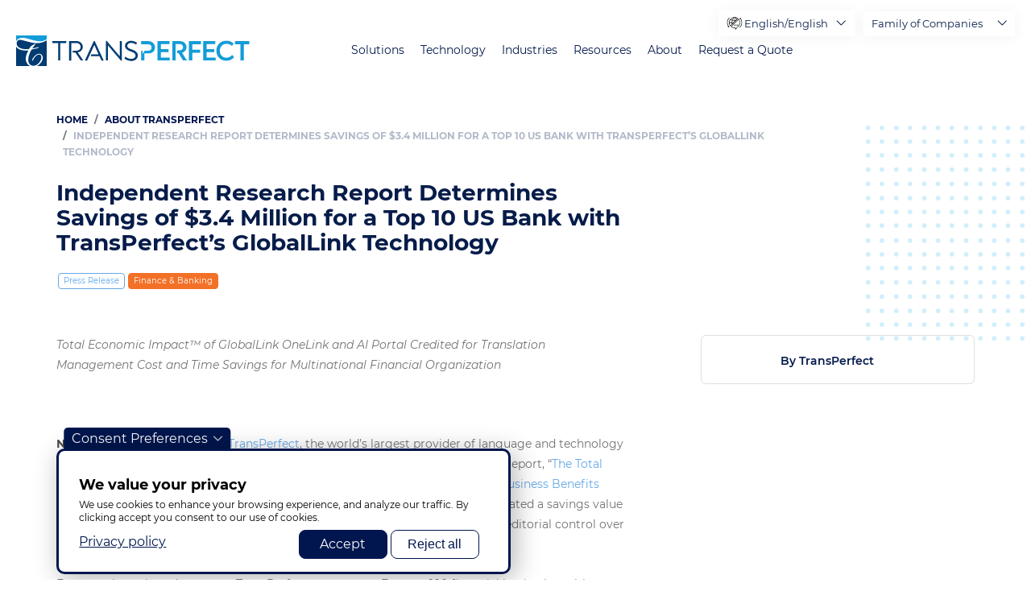

--- FILE ---
content_type: text/html; charset=UTF-8
request_url: https://www.transperfect.com/about/press/independent-research-report-determines-savings-34-million-top-10-us-bank-transperfects
body_size: 32891
content:
<!DOCTYPE html>
<html lang="en" dir="ltr" prefix="og: https://ogp.me/ns#">
  <head><link rel='dns-prefetch' href='https://static.addtoany.com'><link rel='dns-prefetch' href='https://moderate.cleantalk.org'><link rel='dns-prefetch' href='https://www.recaptcha.net'>
    <meta charset="utf-8" />
<noscript><style>form.antibot * :not(.antibot-message) { display: none !important; }</style>
</noscript><style>/* @see https://github.com/aFarkas/lazysizes#broken-image-symbol */.js img.lazyload:not([src]) { visibility: hidden; }/* @see https://github.com/aFarkas/lazysizes#automatically-setting-the-sizes-attribute */.js img.lazyloaded[data-sizes=auto] { display: block; width: 100%; }</style>
<meta name="description" content="Total Economic Impact™ of GlobalLink OneLink and AI Portal Credited for Translation Management Cost and Time Savings for Multinational Financial Organization" />
<link rel="canonical" href="https://www.transperfect.com/about/press/independent-research-report-determines-savings-34-million-top-10-us-bank-transperfects" />
<link rel="image_src" href="https://www.transperfect.com/sites/default/files/styles/responsive_image_2000/public/media/image/tei-report-2.JPG?itok=WAYSaFIG" />
<meta property="og:description" content="Total Economic Impact™ of GlobalLink OneLink and AI Portal Credited for Translation Management Cost and Time Savings for Multinational Financial Organization" />
<meta property="og:image" content="https://www.transperfect.com/sites/default/files/styles/responsive_image_2000/public/media/image/tei-report-2.JPG?itok=WAYSaFIG" />
<meta property="article:published_time" content="2023-03-28" />
<meta name="Generator" content="Drupal 10 (https://www.drupal.org)" />
<meta name="MobileOptimized" content="width" />
<meta name="HandheldFriendly" content="true" />
<meta name="viewport" content="width=device-width, initial-scale=1.0" />
<script>var ct_check_js_val = 'f229fce73536a527868faf300a1c8055';var drupal_ac_antibot_cookie_value = 'defb026b339b14f97d2aa27b36a3b02b144048d587d1b158cd42068336e3a389';var ct_use_cookies = 1;var ct_use_alt_cookies = 0;var ct_capture_buffer = 0;</script>
<link rel="icon" href="/favicon.ico" type="image/vnd.microsoft.icon" />
<script>window.a2a_config=window.a2a_config||{};a2a_config.callbacks=[];a2a_config.overlays=[];a2a_config.templates={};</script>

    <title>Independent Research Report Determines Savings of $3.4 Million for a Top 10 US Bank with TransPerfect’s GlobalLink Technology | TransPerfect</title>

    <link rel="preload" href="/themes/custom/droopler_subtheme/fonts/Montserrat/Montserrat-SemiBold.woff" as="font" type="font/woff" crossorigin>
    <link rel="preload" href="/themes/custom/droopler_subtheme/fonts/Montserrat/Montserrat-SemiBoldItalic.woff" as="font" type="font/woff" crossorigin>
    <link rel="preload" href="/themes/custom/droopler_subtheme/fonts/Montserrat/Montserrat-Bold.woff" as="font" type="font/woff" crossorigin>
    <link rel="preload" href="/themes/custom/droopler_subtheme/fonts/Montserrat/Montserrat-Medium.woff" as="font" type="font/woff" crossorigin>
    <link rel="preload" href="/themes/custom/droopler_subtheme/fonts/Montserrat/Montserrat-Regular.woff" as="font" type="font/woff" crossorigin>
    <link rel="preload" href="/themes/custom/droopler_subtheme/fonts/icomoon/icomoon.woff" as="font" type="font/woff" crossorigin>

    <link rel="stylesheet" media="all" href="/sites/default/files/css/css_RfzaV5ZZi_VMx0S8iNFsqQgSndr6xGlE_HULLfXHwmo.css?delta=0&amp;language=en&amp;theme=droopler_subtheme&amp;include=[base64]" />
<link rel="stylesheet" media="all" href="/sites/default/files/css/css_J9FS9rYJ6aXMpA6dGRMlx7efYEAhQyRmcHeht1rCI40.css?delta=1&amp;language=en&amp;theme=droopler_subtheme&amp;include=[base64]" />
<link rel="stylesheet" media="print" href="/sites/default/files/css/css_50gD4RmdacebeuTQGIDqhh7cTa9vPld1YBYwukyEll0.css?delta=2&amp;language=en&amp;theme=droopler_subtheme&amp;include=[base64]" />
<link rel="stylesheet" media="all" href="/sites/default/files/css/css_bI1nxMhx8JlOVn9ABQoH85wmMXT9XfXjQ24-ZJOGvbU.css?delta=3&amp;language=en&amp;theme=droopler_subtheme&amp;include=[base64]" />

    <script src="https://www.recaptcha.net/recaptcha/api.js?hl=en&amp;render=explicit&amp;onload=drupalRecaptchaOnload" async defer></script>


<!-- Google Tag Manager -->
<script>
  window.dataLayer = window.dataLayer || [];
  function gtag() { dataLayer.push(arguments); }
  
  // Set default consent before GTM loads
  gtag('consent', 'default', {
    'ad_storage': 'denied',
    'analytics_storage': 'denied',
    'functionality_storage': 'denied',
    'personalization_storage': 'denied',
    'security_storage': 'granted' // Required for essential security
  });
</script>
<script>
  window.addEventListener("load", function() {
    if (Drupal.eu_cookie_compliance.hasAgreed()){
      //  we can only run GTM if agreement clicked
      document.addEventListener('DOMContentLoaded', () => {
        /* init gtm after 2500 milliseconds - this could be adjusted */
        setTimeout(initGTM, 2000);
      });
      document.addEventListener('scroll', initGTMOnEvent);
      document.addEventListener('mousemove', initGTMOnEvent);
      document.addEventListener('touchstart', initGTMOnEvent);
    } else {
      //  no consent block GTM
	  gtag('consent', 'update', {
		'ad_storage': 'denied',
		'analytics_storage': 'denied',
		'functionality_storage': 'denied',
		'personalization_storage': 'denied',
		'security_storage': 'granted' // Required for essential security
	  });
    }            
  });

function initGTMOnEvent(event) {
  initGTM();
  event.currentTarget.removeEventListener(event.type, initGTMOnEvent); // remove the event listener that got triggered
}

function initGTM() {
  if (window.gtmDidInit) {
    return false;
  }

  window.gtmDidInit = true; // flag to ensure script does not get added to DOM more than once.

  const script = document.createElement('script');
  script.type = 'text/javascript';
  script.async = true;
  // ensure PageViews is always tracked (on script load)
  script.onload = () => {
    dataLayer.push({ event: 'gtm.js', 'gtm.start': new Date().getTime(), 'gtm.uniqueEventId': 0 });
  };
  script.src = 'https://www.googletagmanager.com/gtm.js?id=GTM-M7C4FF5';

  document.head.appendChild(script);
  
  gtag('consent', 'update', {
      'ad_storage': 'granted',
      'analytics_storage': 'granted',
      'functionality_storage': 'granted',
      'personalization_storage': 'granted',
      'ad_user_data': 'granted',
      'ad_personalization': 'granted'
    });
  gtag("config", "GTM-M7C4FF5");
}
</script>
<!-- End Google Tag Manager -->


  
                              <script>!function(a){var e="https://s.go-mpulse.net/boomerang/",t="addEventListener";if("False"=="True")a.BOOMR_config=a.BOOMR_config||{},a.BOOMR_config.PageParams=a.BOOMR_config.PageParams||{},a.BOOMR_config.PageParams.pci=!0,e="https://s2.go-mpulse.net/boomerang/";if(window.BOOMR_API_key="Q478M-7SAUR-59MD3-C8AF7-8QZM7",function(){function n(e){a.BOOMR_onload=e&&e.timeStamp||(new Date).getTime()}if(!a.BOOMR||!a.BOOMR.version&&!a.BOOMR.snippetExecuted){a.BOOMR=a.BOOMR||{},a.BOOMR.snippetExecuted=!0;var i,_,o,r=document.createElement("iframe");if(a[t])a[t]("load",n,!1);else if(a.attachEvent)a.attachEvent("onload",n);r.src="javascript:void(0)",r.title="",r.role="presentation",(r.frameElement||r).style.cssText="width:0;height:0;border:0;display:none;",o=document.getElementsByTagName("script")[0],o.parentNode.insertBefore(r,o);try{_=r.contentWindow.document}catch(O){i=document.domain,r.src="javascript:var d=document.open();d.domain='"+i+"';void(0);",_=r.contentWindow.document}_.open()._l=function(){var a=this.createElement("script");if(i)this.domain=i;a.id="boomr-if-as",a.src=e+"Q478M-7SAUR-59MD3-C8AF7-8QZM7",BOOMR_lstart=(new Date).getTime(),this.body.appendChild(a)},_.write("<bo"+'dy onload="document._l();">'),_.close()}}(),"".length>0)if(a&&"performance"in a&&a.performance&&"function"==typeof a.performance.setResourceTimingBufferSize)a.performance.setResourceTimingBufferSize();!function(){if(BOOMR=a.BOOMR||{},BOOMR.plugins=BOOMR.plugins||{},!BOOMR.plugins.AK){var e=""=="true"?1:0,t="",n="aolhy4qx24f7g2lqkmnq-f-dd081a2ef-clientnsv4-s.akamaihd.net",i="false"=="true"?2:1,_={"ak.v":"39","ak.cp":"1243958","ak.ai":parseInt("771379",10),"ak.ol":"0","ak.cr":8,"ak.ipv":4,"ak.proto":"h2","ak.rid":"ed8776f","ak.r":48121,"ak.a2":e,"ak.m":"dscb","ak.n":"essl","ak.bpcip":"3.150.124.0","ak.cport":40658,"ak.gh":"23.62.38.243","ak.quicv":"","ak.tlsv":"tls1.3","ak.0rtt":"","ak.0rtt.ed":"","ak.csrc":"-","ak.acc":"","ak.t":"1768968987","ak.ak":"hOBiQwZUYzCg5VSAfCLimQ==[base64]/cGAtGN3dJbI4gamI7Pmgr9Bqws+5kPvbATV328H9zZjg5m3DTYbnoNVlqmK3WAGh7Li/MBmfJBDLoJi50BgwCkQwvdidBXO+F/5m6+8wtdpMHp6dOq9srg56yUMceGWWDT1+Wg87f0r/YupjstXhdGXAE5ajLuDX7dWk1FHf3e/z8vCFny9cODXI=","ak.pv":"13","ak.dpoabenc":"","ak.tf":i};if(""!==t)_["ak.ruds"]=t;var o={i:!1,av:function(e){var t="http.initiator";if(e&&(!e[t]||"spa_hard"===e[t]))_["ak.feo"]=void 0!==a.aFeoApplied?1:0,BOOMR.addVar(_)},rv:function(){var a=["ak.bpcip","ak.cport","ak.cr","ak.csrc","ak.gh","ak.ipv","ak.m","ak.n","ak.ol","ak.proto","ak.quicv","ak.tlsv","ak.0rtt","ak.0rtt.ed","ak.r","ak.acc","ak.t","ak.tf"];BOOMR.removeVar(a)}};BOOMR.plugins.AK={akVars:_,akDNSPreFetchDomain:n,init:function(){if(!o.i){var a=BOOMR.subscribe;a("before_beacon",o.av,null,null),a("onbeacon",o.rv,null,null),o.i=!0}return this},is_complete:function(){return!0}}}}()}(window);</script></head>

  <body class="page-node-32013 path-node node--type-blog-post">
    <a href="#main-content" class="visually-hidden focusable skip-link">
      Skip to main content
    </a>
	<div itemscope itemtype="https://schema.org/WebSite">
     <meta itemprop="url" content="https://transperfect.com/"/>
     <meta itemprop="name" content="TransPerfect"/>
   </div>

    
    
      <div class="dialog-off-canvas-main-canvas" data-off-canvas-main-canvas>
    

<div id="page-wrapper" class="page-wrapper ">
  <header id="header" class="header" role="banner"
          aria-label="Site header">
                  <nav class="navbar navbar-wrapper fixed-top" id="navbar-main">
                    <div class="no-padding-md navbar-container   alert-ladning-header" >
            <div class="navbar-brand d-flex flex-column">
                       <a href="/" title="Skip to the home page" rel="home" class="float-left site-logo logo-svg">
      <img src="/images/TP_logo_T_svg.svg" alt="Skip to the home page" />
    </a>
  

              <div class="navbar-brand-text">
                <img src="/themes/custom/droopler_subtheme/img/weknowhow.svg" alt="We know how"/>
              </div>
            </div>
                          <button class="navbar-toggler collapsed" type="button" data-toggle="collapse" data-target="#navbar-nav" aria-controls="navbar-nav" aria-expanded="false" aria-label="Toggle navigation">
                <span class="navbar-toggler--line"></span>
                <span class="navbar-toggler--line"></span>
                <span class="navbar-toggler--line"></span>
              </button>
              <nav class="navbar navbar-expand-lg main-navbar px-0 collapse ml-auto flex-column d-lg-flex" id="navbar-nav">
                <div class="navbar-inner d-flex">
                                                        <div class="menu-region">  <div class="region region-primary-menu">
    

<div id="block-mainupdate2024" class="block block-we-megamenu block-we-megamenu-blockmain-update-2024">
  
    
      <div class="content">
      <div class="region-we-mega-menu">
  <nav  class="main-update-2024 navbar navbar-default navbar-we-mega-menu mobile-collapse hover-action" data-menu-name="main-update-2024" data-block-theme="droopler_subtheme" data-style="Default" data-animation="None" data-delay="" data-duration="" data-autoarrow="1" data-alwayshowsubmenu="1" data-action="hover" data-mobile-collapse="1">
    <ul  class="we-mega-menu-ul nav">
  

  
  
<li  class="we-mega-menu-li" data-level="0" data-element-type="we-mega-menu-li" data-id="61f93b9a-77fc-4d56-9244-32b69e7af555" data-submenu="0" data-hide-sub-when-collapse="" data-group="0" data-class="" data-icon="icon icon-home" data-caption="" data-alignsub="" data-target="">
      <a class="we-mega-menu-li" title="" href="/" >
              <i class="icon icon-home"></i>
      
      Home

      
          </a>
    
</li>

  
  
  
<li  class="we-mega-menu-li mega with-submenu" data-level="0" data-element-type="we-mega-menu-li" data-id="192ab0ca-7042-4bb5-bf68-d6184e0aeb6d" data-submenu="1" data-hide-sub-when-collapse="" data-group="0" data-class="" data-icon="icon icon-language-barrier" data-caption="" data-alignsub="" data-target="">
      <a class="we-mega-menu-li" title="" href="/solutions" >
              <i class="icon icon-language-barrier"></i>
      
      Solutions

      
              <span class="d-submenu-toggler"></span>
          </a>
    <div  class="we-mega-menu-submenu" data-element-type="we-mega-menu-submenu" data-submenu-width="1000" data-class="" style="width: 1000px">
  <div class="we-mega-menu-close-btn">X</div>
  <div class="we-mega-menu-submenu-inner">
    <div class="we-mega-menu-submenu-header">
      <button class="we-mega-menu-submenu-btn we-mega-menu-submenu-back" title="back"><span class="icon icon-arrow-left-angle"></span></button>
      <div class="we-mega-menu-submenu-link"></div>
      <button class="we-mega-menu-submenu-btn we-mega-menu-submenu-close" title="close menu"><span class="icon icon-exit"></span></button>
    </div>
          <div  class="we-mega-menu-row" data-element-type="we-mega-menu-row" data-custom-row="1">
  <div  class="we-mega-menu-col span3" data-element-type="we-mega-menu-col" data-width="3" data-block="newsolutionsglobalization" data-blocktitle="0" data-hidewhencollapse="" data-class="">
    <div class="type-of-block"><div class="block-inner">
<div id="block-newsolutionsglobalization" class="block block-block-content block-block-content93e3cb2d-265f-46ae-b651-f1b2b20c52f3">
  
    
              <div class="content">
      <div class="field--name-field-t-nav-block-heading-wrapper">
        <a class="field--name-field-t-nav-block-main-link" href="/solutions/global-brand-management" target="_self">
          <div class="field--name-field-t-nav-block-icon-wrapper">
            

                    <div class="field field--name-field-t-nav-block-media field--type-entity-reference field--label-hidden field__item"><div>
  
  

                    <div class="field field--name-field-media-image field--type-image field--label-hidden field__item">  


<img loading="lazy" width="104" height="84" alt="Global Brand Management" class="lazyload" data-src="/sites/default/files/media/image/2_1.png" />

</div>
            
</div>
</div>
            
          </div>
          <div class="field--name-field-t-nav-block-title-wrapper">
            <div class="field--name-field-t-nav-block-title">
              Brand Globalization
            </div>
            
          </div>
        </a>
      </div>
      <div class="field--name-field-t-nav-block-submenu-wrapper">
        

            <div class="field field--name-field-t-nav-block-submenu-links field--type-link field--label-hidden field__items">
                  <div class="field__item"><a href="https://www.transperfectconnect.com/business-process-outsourcing" target="_blank" class="outlink">Contact Center Support / BPO</a></div>
                  <div class="field__item"><a href="/solutions/translation-and-language-services/labeling-and-regulatory-consulting">Labeling &amp; Regulatory Consulting</a></div>
                  <div class="field__item"><a href="/solutions/translation-and-language-services/language-and-cultural-training">Language &amp; Cultural Training</a></div>
                  <div class="field__item"><a href="/solutions/global-brand-management/multilingual-brand-managers">Multilingual Brand Managers</a></div>
                  <div class="field__item"><a href="/solutions/translation-and-language-services/multilingual-staffing">Multilingual Staffing</a></div>
                  <div class="field__item"><a href="/solutions/training-and-digital-learning">Training &amp; Digital Learning</a></div>
                  <div class="field__item"><a href="/transperfect-ip">TransPerfect IP</a></div>
              </div>
      
      </div>
    </div>
  </div>
</div></div>

</div>
<div  class="we-mega-menu-col span3" data-element-type="we-mega-menu-col" data-width="3" data-block="newsolutionstranslations" data-blocktitle="0" data-hidewhencollapse="" data-class="">
    <div class="type-of-block"><div class="block-inner">
<div id="block-newsolutionstranslations" class="block block-block-content block-block-content2c1ec6d8-010e-490e-8ad2-826de7cfbb4d">
  
    
              <div class="content">
      <div class="field--name-field-t-nav-block-heading-wrapper">
        <a class="field--name-field-t-nav-block-main-link" href="/solutions/translation-and-language-services" target="_self">
          <div class="field--name-field-t-nav-block-icon-wrapper">
            

                    <div class="field field--name-field-t-nav-block-media field--type-entity-reference field--label-hidden field__item"><div>
  
  

                    <div class="field field--name-field-media-image field--type-image field--label-hidden field__item">  


<img loading="lazy" width="300" height="300" alt="Translation &amp; Language Services" class="lazyload" data-src="/sites/default/files/media/image/basic-translation-icon-blue.png" />

</div>
            
</div>
</div>
            
          </div>
          <div class="field--name-field-t-nav-block-title-wrapper">
            <div class="field--name-field-t-nav-block-title">
              Translation &amp; Language Services
            </div>
            
          </div>
        </a>
      </div>
      <div class="field--name-field-t-nav-block-submenu-wrapper">
        

            <div class="field field--name-field-t-nav-block-submenu-links field--type-link field--label-hidden field__items">
                  <div class="field__item"><a href="/solutions/translation-and-language-services/ai-and-machine-translation">AI &amp; Machine Translation</a></div>
                  <div class="field__item"><a href="/solutions/translation-and-language-services/document-translation">Document Translation</a></div>
                  <div class="field__item"><a href="https://www.transperfectconnect.com/opi/industries/ecommerce-and-retail#why-choose" target="_blank" class="out-link">Email &amp; Chat Translation</a></div>
                  <div class="field__item"><a href="/solutions/translation-and-language-services/interpretation">Interpretation</a></div>
                  <div class="field__item"><a href="/solutions/content-creation-and-management/video-production">Video &amp; Audio Translation</a></div>
                  <div class="field__item"><a href="/solutions/media/transcription">Transcription</a></div>
              </div>
      
      </div>
    </div>
  </div>
</div></div>

</div>
<div  class="we-mega-menu-col span3" data-element-type="we-mega-menu-col" data-width="3" data-block="newsolutionsdigitallocalization" data-blocktitle="0" data-hidewhencollapse="" data-class="">
    <div class="type-of-block"><div class="block-inner">
<div id="block-newsolutionsdigitallocalization" class="block block-block-content block-block-content0d936cc6-008b-405c-b3d1-d2ec5301c772">
  
    
              <div class="content">
      <div class="field--name-field-t-nav-block-heading-wrapper">
        <a class="field--name-field-t-nav-block-main-link" href="/solutions/digital-content" target="_self">
          <div class="field--name-field-t-nav-block-icon-wrapper">
            

                    <div class="field field--name-field-t-nav-block-media field--type-entity-reference field--label-hidden field__item"><div>
  
  

                    <div class="field field--name-field-media-image field--type-image field--label-hidden field__item">  


<img loading="lazy" width="114" height="114" alt="Digital Content" class="lazyload" data-src="/sites/default/files/media/image/2-square.png" />

</div>
            
</div>
</div>
            
          </div>
          <div class="field--name-field-t-nav-block-title-wrapper">
            <div class="field--name-field-t-nav-block-title">
              Digital Localization
            </div>
            
          </div>
        </a>
      </div>
      <div class="field--name-field-t-nav-block-submenu-wrapper">
        

            <div class="field field--name-field-t-nav-block-submenu-links field--type-link field--label-hidden field__items">
                  <div class="field__item"><a href="/solutions/global-brand-management/international-search-iseo">International SEO/SEM</a></div>
                  <div class="field__item"><a href="/solutions/global-brand-management/multicultural-marketing">Multicultural Marketing</a></div>
                  <div class="field__item"><a href="/solutions/digital-content/qa-testing-and-accessibility">QA, Testing &amp; Accessibility</a></div>
                  <div class="field__item"><a href="/technology/software-and-mobile-app-globalization">Software &amp; Mobile App Localization</a></div>
                  <div class="field__item"><a href="/technology/website-localization">Website Localization</a></div>
              </div>
      
      </div>
    </div>
  </div>
</div></div>

</div>
<div  class="we-mega-menu-col span3" data-element-type="we-mega-menu-col" data-width="3" data-block="newsolutionscreativesolutions" data-blocktitle="0" data-hidewhencollapse="" data-class="">
    <div class="type-of-block"><div class="block-inner">
<div id="block-newsolutionscreativesolutions" class="block block-block-content block-block-contentead056ae-9307-41f3-8a19-1b0e38b50ba4">
  
    
              <div class="content">
      <div class="field--name-field-t-nav-block-heading-wrapper">
        <a class="field--name-field-t-nav-block-main-link" href="/solutions/content-creation-and-management" target="_self">
          <div class="field--name-field-t-nav-block-icon-wrapper">
            

                    <div class="field field--name-field-t-nav-block-media field--type-entity-reference field--label-hidden field__item"><div>
  
  

                    <div class="field field--name-field-media-image field--type-image field--label-hidden field__item">  


<img loading="lazy" width="98" height="87" alt="investigator brochure" class="lazyload" data-src="/sites/default/files/media/image/Icon_Investigator%20Brochure.png" />

</div>
            
</div>
</div>
            
          </div>
          <div class="field--name-field-t-nav-block-title-wrapper">
            <div class="field--name-field-t-nav-block-title">
              Creative Solutions
            </div>
            
          </div>
        </a>
      </div>
      <div class="field--name-field-t-nav-block-submenu-wrapper">
        

            <div class="field field--name-field-t-nav-block-submenu-links field--type-link field--label-hidden field__items">
                  <div class="field__item"><a href="/solutions/content-creation-and-management/content-authoring">Content Creation &amp; Strategy</a></div>
                  <div class="field__item"><a href="/solutions/global-brand-management/campaigns">Global Campaign Management</a></div>
                  <div class="field__item"><a href="/solutions/content-creation-and-management/video-production">Video Production</a></div>
                  <div class="field__item"><a href="/solutions/digital-content/creative-and-explainer-videos">Creative &amp; Explainer Videos</a></div>
                  <div class="field__item"><a href="/solutions/event-services">Event Services</a></div>
              </div>
      
      </div>
    </div>
  </div>
</div></div>

</div>

  </div>

      </div>
</div>

</li>

  
  
  
<li  class="we-mega-menu-li mega with-submenu" data-level="0" data-element-type="we-mega-menu-li" data-id="d8e748bf-be18-4260-a42a-1d1ca8166e6f" data-submenu="1" data-hide-sub-when-collapse="" data-group="0" data-class="" data-icon="icon icon-software" data-caption="" data-alignsub="" data-target="">
      <a class="we-mega-menu-li" title="" href="/technology" >
              <i class="icon icon-software"></i>
      
      Technology

      
              <span class="d-submenu-toggler"></span>
          </a>
    <div  class="we-mega-menu-submenu" data-element-type="we-mega-menu-submenu" data-submenu-width="1000" data-class="" style="width: 1000px">
  <div class="we-mega-menu-close-btn">X</div>
  <div class="we-mega-menu-submenu-inner">
    <div class="we-mega-menu-submenu-header">
      <button class="we-mega-menu-submenu-btn we-mega-menu-submenu-back" title="back"><span class="icon icon-arrow-left-angle"></span></button>
      <div class="we-mega-menu-submenu-link"></div>
      <button class="we-mega-menu-submenu-btn we-mega-menu-submenu-close" title="close menu"><span class="icon icon-exit"></span></button>
    </div>
          <div  class="we-mega-menu-row" data-element-type="we-mega-menu-row" data-custom-row="1">
  <div  class="we-mega-menu-col span3" data-element-type="we-mega-menu-col" data-width="3" data-block="translationmanagement" data-blocktitle="0" data-hidewhencollapse="" data-class="">
    <div class="type-of-block"><div class="block-inner">
<div id="block-translationmanagement" class="block block-block-content block-block-content98a7a9de-8202-4d61-a70c-7a23e6d66df2">
  
    
              <div class="content">
      <div class="field--name-field-t-nav-block-heading-wrapper">
        <a class="field--name-field-t-nav-block-main-link" href="/technology/translation-management" target="_self">
          <div class="field--name-field-t-nav-block-icon-wrapper">
            

                    <div class="field field--name-field-t-nav-block-media field--type-entity-reference field--label-hidden field__item"><div>
  
  

                    <div class="field field--name-field-media-image field--type-image field--label-hidden field__item">  


<img loading="lazy" width="136" height="71" alt="translation management" class="lazyload" data-src="/sites/default/files/media/image/2_7.png" />

</div>
            
</div>
</div>
            
          </div>
          <div class="field--name-field-t-nav-block-title-wrapper">
            <div class="field--name-field-t-nav-block-title">
              Translation Management
            </div>
            

                    <div class="field field--name-field-t-nav-block-caption field--type-string field--label-hidden field__item">Centrally manage every aspect of the translation process</div>
            
          </div>
        </a>
      </div>
      <div class="field--name-field-t-nav-block-submenu-wrapper">
        
      </div>
    </div>
  </div>
</div></div>

</div>
<div  class="we-mega-menu-col span3" data-element-type="we-mega-menu-col" data-width="3" data-block="websitelocalization" data-blocktitle="0" data-hidewhencollapse="" data-class="">
    <div class="type-of-block"><div class="block-inner">
<div id="block-websitelocalization" class="block block-block-content block-block-contentf3d5231b-de2c-4488-81bd-c09506d0317d">
  
    
              <div class="content">
      <div class="field--name-field-t-nav-block-heading-wrapper">
        <a class="field--name-field-t-nav-block-main-link" href="/technology/website-localization" target="_self">
          <div class="field--name-field-t-nav-block-icon-wrapper">
            

                    <div class="field field--name-field-t-nav-block-media field--type-entity-reference field--label-hidden field__item"><div>
  
  

                    <div class="field field--name-field-media-image field--type-image field--label-hidden field__item">  


<img loading="lazy" width="106" height="89" alt="Website Localization" class="lazyload" data-src="/sites/default/files/media/image/2_3.png" />

</div>
            
</div>
</div>
            
          </div>
          <div class="field--name-field-t-nav-block-title-wrapper">
            <div class="field--name-field-t-nav-block-title">
              Website Localization
            </div>
            

                    <div class="field field--name-field-t-nav-block-caption field--type-string field--label-hidden field__item">Launch global websites efficiently and effectively</div>
            
          </div>
        </a>
      </div>
      <div class="field--name-field-t-nav-block-submenu-wrapper">
        
      </div>
    </div>
  </div>
</div></div>

</div>
<div  class="we-mega-menu-col span3" data-element-type="we-mega-menu-col" data-width="3" data-block="softwareapplocalization" data-blocktitle="0" data-hidewhencollapse="" data-class="">
    <div class="type-of-block"><div class="block-inner">
<div id="block-softwareapplocalization" class="block block-block-content block-block-contente9ef5ea6-f656-4afa-b8e2-3e194cb1da57">
  
    
              <div class="content">
      <div class="field--name-field-t-nav-block-heading-wrapper">
        <a class="field--name-field-t-nav-block-main-link" href="/technology/software-and-mobile-app-globalization" target="_self">
          <div class="field--name-field-t-nav-block-icon-wrapper">
            

                    <div class="field field--name-field-t-nav-block-media field--type-entity-reference field--label-hidden field__item"><div>
  
  

                    <div class="field field--name-field-media-image field--type-image field--label-hidden field__item">  


<img loading="lazy" width="92" height="103" alt="software" class="lazyload" data-src="/sites/default/files/media/image/3_4.png" />

</div>
            
</div>
</div>
            
          </div>
          <div class="field--name-field-t-nav-block-title-wrapper">
            <div class="field--name-field-t-nav-block-title">
              Software &amp; Mobile App Localization
            </div>
            

                    <div class="field field--name-field-t-nav-block-caption field--type-string field--label-hidden field__item">Your software and apps, across any platform, in every language</div>
            
          </div>
        </a>
      </div>
      <div class="field--name-field-t-nav-block-submenu-wrapper">
        
      </div>
    </div>
  </div>
</div></div>

</div>
<div  class="we-mega-menu-col span3" data-element-type="we-mega-menu-col" data-width="3" data-block="artificialintelligence" data-blocktitle="0" data-hidewhencollapse="" data-class="">
    <div class="type-of-block"><div class="block-inner">
<div id="block-artificialintelligence" class="block block-block-content block-block-contentf80aed96-2f01-42a8-899a-72fbd970e858">
  
    
              <div class="content">
      <div class="field--name-field-t-nav-block-heading-wrapper">
        <a class="field--name-field-t-nav-block-main-link" href="/technology/artificial-intelligence" target="_self">
          <div class="field--name-field-t-nav-block-icon-wrapper">
            

                    <div class="field field--name-field-t-nav-block-media field--type-entity-reference field--label-hidden field__item"><div>
  
  

                    <div class="field field--name-field-media-image field--type-image field--label-hidden field__item">  


<img loading="lazy" width="90" height="91" alt="ai" class="lazyload" data-src="/sites/default/files/media/image/2_8.png" />

</div>
            
</div>
</div>
            
          </div>
          <div class="field--name-field-t-nav-block-title-wrapper">
            <div class="field--name-field-t-nav-block-title">
              Artificial Intelligence
            </div>
            

                    <div class="field field--name-field-t-nav-block-caption field--type-string field--label-hidden field__item">Smart machine translation for your content universe </div>
            
          </div>
        </a>
      </div>
      <div class="field--name-field-t-nav-block-submenu-wrapper">
        
      </div>
    </div>
  </div>
</div></div>

</div>

  </div>
  <div  class="we-mega-menu-row" data-element-type="we-mega-menu-row" data-custom-row="1">
  <div  class="we-mega-menu-col span3" data-element-type="we-mega-menu-col" data-width="3" data-block="datasecurity" data-blocktitle="0" data-hidewhencollapse="" data-class="">
    <div class="type-of-block"><div class="block-inner">
<div id="block-datasecurity" class="block block-block-content block-block-content99a68f54-1e80-4eb9-996d-a185eb4ab54f">
  
    
              <div class="content">
      <div class="field--name-field-t-nav-block-heading-wrapper">
        <a class="field--name-field-t-nav-block-main-link" href="/technology/data-security" target="_self">
          <div class="field--name-field-t-nav-block-icon-wrapper">
            

                    <div class="field field--name-field-t-nav-block-media field--type-entity-reference field--label-hidden field__item"><div>
  
  

                    <div class="field field--name-field-media-image field--type-image field--label-hidden field__item">  


<img loading="lazy" width="345" height="329" alt="data Security" class="lazyload" data-src="/sites/default/files/media/image/Data%20Security%203.png" />

</div>
            
</div>
</div>
            
          </div>
          <div class="field--name-field-t-nav-block-title-wrapper">
            <div class="field--name-field-t-nav-block-title">
              Data Security
            </div>
            

                    <div class="field field--name-field-t-nav-block-caption field--type-string field--label-hidden field__item">Best-in-class security standards for any digital record</div>
            
          </div>
        </a>
      </div>
      <div class="field--name-field-t-nav-block-submenu-wrapper">
        
      </div>
    </div>
  </div>
</div></div>

</div>
<div  class="we-mega-menu-col span3" data-element-type="we-mega-menu-col" data-width="3" data-block="ccmsauthoringtranslationproductsservices" data-blocktitle="0" data-hidewhencollapse="" data-class="">
    <div class="type-of-block"><div class="block-inner">
<div id="block-ccmsauthoringtranslationproductsservices" class="block block-block-content block-block-contentabb471d5-d916-44f8-8a67-cd8f9abbc0af">
  
    
              <div class="content">
      <div class="field--name-field-t-nav-block-heading-wrapper">
        <a class="field--name-field-t-nav-block-main-link" href="/technology/ccms-authoring-translation-products-services" target="_self">
          <div class="field--name-field-t-nav-block-icon-wrapper">
            

                    <div class="field field--name-field-t-nav-block-media field--type-entity-reference field--label-hidden field__item"><div>
  
  

                    <div class="field field--name-field-media-image field--type-image field--label-hidden field__item">  


<img loading="lazy" width="300" height="300" alt="CCMS Translation" class="lazyload" data-src="/sites/default/files/media/image/ccms-icon-blue.png" />

</div>
            
</div>
</div>
            
          </div>
          <div class="field--name-field-t-nav-block-title-wrapper">
            <div class="field--name-field-t-nav-block-title">
              CCMS Authoring &amp; Translation Products &amp; Services
            </div>
            

                    <div class="field field--name-field-t-nav-block-caption field--type-string field--label-hidden field__item">Uniformly author, review, translate, and distribute global content</div>
            
          </div>
        </a>
      </div>
      <div class="field--name-field-t-nav-block-submenu-wrapper">
        
      </div>
    </div>
  </div>
</div></div>

</div>
<div  class="we-mega-menu-col span3" data-element-type="we-mega-menu-col" data-width="3" data-block="globallink" data-blocktitle="0" data-hidewhencollapse="" data-class="">
    <div class="type-of-block"><div class="block-inner">
<div id="block-globallink" class="block block-block-content block-block-contente5d36ff9-d129-4eff-9e13-5bd904bdc3d7">
  
    
              <div class="content">
      <div class="field--name-field-t-nav-block-heading-wrapper">
        <a class="field--name-field-t-nav-block-main-link" href="https://globallink.transperfect.com/" target="_blank">
          <div class="field--name-field-t-nav-block-icon-wrapper">
            

                    <div class="field field--name-field-t-nav-block-media field--type-entity-reference field--label-hidden field__item"><div>
  
  

                    <div class="field field--name-field-media-image field--type-image field--label-hidden field__item">  


<img loading="lazy" width="300" height="300" alt="GlobalLink" class="lazyload" data-src="/sites/default/files/media/image/globallink-world-icon.png" />

</div>
            
</div>
</div>
            
          </div>
          <div class="field--name-field-t-nav-block-title-wrapper">
            <div class="field--name-field-t-nav-block-title">
              GlobalLink Translation Management System
            </div>
            

                    <div class="field field--name-field-t-nav-block-caption field--type-string field--label-hidden field__item">Our technology tailored for any translation solution</div>
            
          </div>
        </a>
      </div>
      <div class="field--name-field-t-nav-block-submenu-wrapper">
        
      </div>
    </div>
  </div>
</div></div>

</div>

  </div>

      </div>
</div>

</li>

  
  
  
<li  class="we-mega-menu-li mega with-submenu" data-level="0" data-element-type="we-mega-menu-li" data-id="743d5629-d290-4257-b998-d9b72cddc14d" data-submenu="1" data-hide-sub-when-collapse="" data-group="0" data-class="" data-icon="icon icon-industries" data-caption="" data-alignsub="" data-target="">
      <a class="we-mega-menu-li" title="" href="/industries" >
              <i class="icon icon-industries"></i>
      
      Industries 

      
              <span class="d-submenu-toggler"></span>
          </a>
    <div  class="we-mega-menu-submenu full-height-col-right full-height-col" data-element-type="we-mega-menu-submenu" data-submenu-width="1000" data-class="full-height-col-right" style="width: 1000px">
  <div class="we-mega-menu-close-btn">X</div>
  <div class="we-mega-menu-submenu-inner">
    <div class="we-mega-menu-submenu-header">
      <button class="we-mega-menu-submenu-btn we-mega-menu-submenu-back" title="back"><span class="icon icon-arrow-left-angle"></span></button>
      <div class="we-mega-menu-submenu-link"></div>
      <button class="we-mega-menu-submenu-btn we-mega-menu-submenu-close" title="close menu"><span class="icon icon-exit"></span></button>
    </div>
        <div class="we-mega-menu-row">
        <div  class="span9 we-mega-menu-col-custom">
  <div  class="we-mega-menu-row" data-element-type="we-mega-menu-row" data-custom-row="1">
  <div  class="we-mega-menu-col span4" data-element-type="we-mega-menu-col" data-width="4" data-block="lifesciences" data-blocktitle="0" data-hidewhencollapse="" data-class="">
    <div class="type-of-block"><div class="block-inner">
<div id="block-lifesciences" class="block block-block-content block-block-contente1fc2843-2e58-4a41-82a3-16c57509c320">
  
    
              <div class="content">
      <div class="field--name-field-t-nav-block-heading-wrapper">
        <a class="field--name-field-t-nav-block-main-link" href="/industries/life-sciences" target="_self">
          <div class="field--name-field-t-nav-block-icon-wrapper">
            

                    <div class="field field--name-field-t-nav-block-media field--type-entity-reference field--label-hidden field__item"><div>
  
  

                    <div class="field field--name-field-media-image field--type-image field--label-hidden field__item">  


<img loading="lazy" width="300" height="300" alt="Life Sciences" class="lazyload" data-src="/sites/default/files/media/image/life-sciences-icon-blue.png" />

</div>
            
</div>
</div>
            
          </div>
          <div class="field--name-field-t-nav-block-title-wrapper">
            <div class="field--name-field-t-nav-block-title">
               Life Sciences
            </div>
            
          </div>
        </a>
      </div>
      <div class="field--name-field-t-nav-block-submenu-wrapper">
        
      </div>
    </div>
  </div>
</div></div>

</div>
<div  class="we-mega-menu-col span4" data-element-type="we-mega-menu-col" data-width="4" data-block="retailecommerce" data-blocktitle="0" data-hidewhencollapse="" data-class="">
    <div class="type-of-block"><div class="block-inner">
<div id="block-retailecommerce" class="block block-block-content block-block-contentc8587b45-5504-4b0d-a3b6-734de5ddbd38">
  
    
              <div class="content">
      <div class="field--name-field-t-nav-block-heading-wrapper">
        <a class="field--name-field-t-nav-block-main-link" href="/industries/retail-and-ecommerce" target="_self">
          <div class="field--name-field-t-nav-block-icon-wrapper">
            

                    <div class="field field--name-field-t-nav-block-media field--type-entity-reference field--label-hidden field__item"><div>
  
  

                    <div class="field field--name-field-media-image field--type-image field--label-hidden field__item">  


<img loading="lazy" width="300" height="300" alt="Retail &amp; E-Commerce" class="lazyload" data-src="/sites/default/files/media/image/retail-icon-blue.png" />

</div>
            
</div>
</div>
            
          </div>
          <div class="field--name-field-t-nav-block-title-wrapper">
            <div class="field--name-field-t-nav-block-title">
               Retail &amp; E-Commerce
            </div>
            
          </div>
        </a>
      </div>
      <div class="field--name-field-t-nav-block-submenu-wrapper">
        
      </div>
    </div>
  </div>
</div></div>

</div>
<div  class="we-mega-menu-col span4" data-element-type="we-mega-menu-col" data-width="4" data-block="legal" data-blocktitle="0" data-hidewhencollapse="" data-class="">
    <div class="type-of-block"><div class="block-inner">
<div id="block-legal" class="block block-block-content block-block-content1992319e-a5b5-4671-92f4-e1bbb6b4ec9e">
  
    
              <div class="content">
      <div class="field--name-field-t-nav-block-heading-wrapper">
        <a class="field--name-field-t-nav-block-main-link" href="/industries/legal" target="_self">
          <div class="field--name-field-t-nav-block-icon-wrapper">
            

                    <div class="field field--name-field-t-nav-block-media field--type-entity-reference field--label-hidden field__item"><div>
  
  

                    <div class="field field--name-field-media-image field--type-image field--label-hidden field__item">  


<img loading="lazy" width="300" height="300" alt="Legal" class="lazyload" data-src="/sites/default/files/media/image/legal-industry-icon-blue.png" />

</div>
            
</div>
</div>
            
          </div>
          <div class="field--name-field-t-nav-block-title-wrapper">
            <div class="field--name-field-t-nav-block-title">
               Legal
            </div>
            
          </div>
        </a>
      </div>
      <div class="field--name-field-t-nav-block-submenu-wrapper">
        
      </div>
    </div>
  </div>
</div></div>

</div>
<div  class="we-mega-menu-col span4" data-element-type="we-mega-menu-col" data-width="4" data-block="travelhospitality" data-blocktitle="0" data-hidewhencollapse="" data-class="">
    <div class="type-of-block"><div class="block-inner">
<div id="block-travelhospitality" class="block block-block-content block-block-content4576d50e-1425-4995-a2e8-019f002e8d07">
  
    
              <div class="content">
      <div class="field--name-field-t-nav-block-heading-wrapper">
        <a class="field--name-field-t-nav-block-main-link" href="/industries/travel-hospitality" target="_self">
          <div class="field--name-field-t-nav-block-icon-wrapper">
            

                    <div class="field field--name-field-t-nav-block-media field--type-entity-reference field--label-hidden field__item"><div>
  
  

                    <div class="field field--name-field-media-image field--type-image field--label-hidden field__item">  


<img loading="lazy" width="300" height="300" alt="Travel &amp; Hospitality" class="lazyload" data-src="/sites/default/files/media/image/travel-icon-blue.png" />

</div>
            
</div>
</div>
            
          </div>
          <div class="field--name-field-t-nav-block-title-wrapper">
            <div class="field--name-field-t-nav-block-title">
              Travel &amp; Hospitality
            </div>
            
          </div>
        </a>
      </div>
      <div class="field--name-field-t-nav-block-submenu-wrapper">
        
      </div>
    </div>
  </div>
</div></div>

</div>
<div  class="we-mega-menu-col span4" data-element-type="we-mega-menu-col" data-width="4" data-block="technology" data-blocktitle="0" data-hidewhencollapse="" data-class="">
    <div class="type-of-block"><div class="block-inner">
<div id="block-technology" class="block block-block-content block-block-content01ae73ff-9722-4881-8dd0-883c99e30bc6">
  
    
              <div class="content">
      <div class="field--name-field-t-nav-block-heading-wrapper">
        <a class="field--name-field-t-nav-block-main-link" href="/industries/technology" target="_self">
          <div class="field--name-field-t-nav-block-icon-wrapper">
            

                    <div class="field field--name-field-t-nav-block-media field--type-entity-reference field--label-hidden field__item"><div>
  
  

                    <div class="field field--name-field-media-image field--type-image field--label-hidden field__item">  


<img loading="lazy" width="300" height="300" alt="Technology" class="lazyload" data-src="/sites/default/files/media/image/technology-icon-blue.png" />

</div>
            
</div>
</div>
            
          </div>
          <div class="field--name-field-t-nav-block-title-wrapper">
            <div class="field--name-field-t-nav-block-title">
              Technology
            </div>
            
          </div>
        </a>
      </div>
      <div class="field--name-field-t-nav-block-submenu-wrapper">
        
      </div>
    </div>
  </div>
</div></div>

</div>
<div  class="we-mega-menu-col span4" data-element-type="we-mega-menu-col" data-width="4" data-block="financebanking" data-blocktitle="0" data-hidewhencollapse="" data-class="">
    <div class="type-of-block"><div class="block-inner">
<div id="block-financebanking" class="block block-block-content block-block-contentc9f8d080-4c16-4240-bae8-57db30ab9cc1">
  
    
              <div class="content">
      <div class="field--name-field-t-nav-block-heading-wrapper">
        <a class="field--name-field-t-nav-block-main-link" href="/financial" target="_self">
          <div class="field--name-field-t-nav-block-icon-wrapper">
            

                    <div class="field field--name-field-t-nav-block-media field--type-entity-reference field--label-hidden field__item"><div>
  
  

                    <div class="field field--name-field-media-image field--type-image field--label-hidden field__item">  


<img loading="lazy" width="300" height="300" alt="Finance &amp; Banking" class="lazyload" data-src="/sites/default/files/media/image/finance-bank-icon-blue.png" />

</div>
            
</div>
</div>
            
          </div>
          <div class="field--name-field-t-nav-block-title-wrapper">
            <div class="field--name-field-t-nav-block-title">
              Finance &amp; Banking
            </div>
            
          </div>
        </a>
      </div>
      <div class="field--name-field-t-nav-block-submenu-wrapper">
        
      </div>
    </div>
  </div>
</div></div>

</div>
<div  class="we-mega-menu-col span4" data-element-type="we-mega-menu-col" data-width="4" data-block="gaming" data-blocktitle="0" data-hidewhencollapse="" data-class="">
    <div class="type-of-block"><div class="block-inner">
<div id="block-gaming" class="block block-block-content block-block-contentdef1d3d8-ef6b-4569-b54e-01f647dd67ab">
  
    
              <div class="content">
      <div class="field--name-field-t-nav-block-heading-wrapper">
        <a class="field--name-field-t-nav-block-main-link" href="/gaming" target="_self">
          <div class="field--name-field-t-nav-block-icon-wrapper">
            

                    <div class="field field--name-field-t-nav-block-media field--type-entity-reference field--label-hidden field__item"><div>
  
  

                    <div class="field field--name-field-media-image field--type-image field--label-hidden field__item">  


<img loading="lazy" width="300" height="300" alt="Gaming" class="lazyload" data-src="/sites/default/files/media/image/game-icon-blue.png" />

</div>
            
</div>
</div>
            
          </div>
          <div class="field--name-field-t-nav-block-title-wrapper">
            <div class="field--name-field-t-nav-block-title">
              Gaming
            </div>
            
          </div>
        </a>
      </div>
      <div class="field--name-field-t-nav-block-submenu-wrapper">
        
      </div>
    </div>
  </div>
</div></div>

</div>
<div  class="we-mega-menu-col span4" data-element-type="we-mega-menu-col" data-width="4" data-block="mediaentertainment" data-blocktitle="0" data-hidewhencollapse="" data-class="">
    <div class="type-of-block"><div class="block-inner">
<div id="block-mediaentertainment" class="block block-block-content block-block-contentb44660b2-b03f-4c3e-a5ac-9c82fbf352bc">
  
    
              <div class="content">
      <div class="field--name-field-t-nav-block-heading-wrapper">
        <a class="field--name-field-t-nav-block-main-link" href="/industries/media-and-entertainment" target="_self">
          <div class="field--name-field-t-nav-block-icon-wrapper">
            

                    <div class="field field--name-field-t-nav-block-media field--type-entity-reference field--label-hidden field__item"><div>
  
  

                    <div class="field field--name-field-media-image field--type-image field--label-hidden field__item">  


<img loading="lazy" width="300" height="300" alt="Media &amp; Entertainment" class="lazyload" data-src="/sites/default/files/media/image/media-maker-icon-blue.png" />

</div>
            
</div>
</div>
            
          </div>
          <div class="field--name-field-t-nav-block-title-wrapper">
            <div class="field--name-field-t-nav-block-title">
              Entertainment
            </div>
            
          </div>
        </a>
      </div>
      <div class="field--name-field-t-nav-block-submenu-wrapper">
        
      </div>
    </div>
  </div>
</div></div>

</div>
<div  class="we-mega-menu-col span4" data-element-type="we-mega-menu-col" data-width="4" data-block="digitalmarketingadvertising" data-blocktitle="0" data-hidewhencollapse="" data-class="">
    <div class="type-of-block"><div class="block-inner">
<div id="block-digitalmarketingadvertising" class="block block-block-content block-block-content29c4ef2d-3d60-435a-97e8-689a733a1b2a">
  
    
              <div class="content">
      <div class="field--name-field-t-nav-block-heading-wrapper">
        <a class="field--name-field-t-nav-block-main-link" href="/industries/digital-marketing-advertising" target="_self">
          <div class="field--name-field-t-nav-block-icon-wrapper">
            

                    <div class="field field--name-field-t-nav-block-media field--type-entity-reference field--label-hidden field__item"><div>
  
  

                    <div class="field field--name-field-media-image field--type-image field--label-hidden field__item">  


<img loading="lazy" width="300" height="300" alt="Digital Marketing &amp; Advertising" class="lazyload" data-src="/sites/default/files/media/image/ad-marketing-icon-blue.png" />

</div>
            
</div>
</div>
            
          </div>
          <div class="field--name-field-t-nav-block-title-wrapper">
            <div class="field--name-field-t-nav-block-title">
              Digital Marketing &amp; Advertising
            </div>
            
          </div>
        </a>
      </div>
      <div class="field--name-field-t-nav-block-submenu-wrapper">
        
      </div>
    </div>
  </div>
</div></div>

</div>

  </div>
</div>
<div  class="span3 we-mega-menu-col-custom">
  <div  class="we-mega-menu-row we-mega-menu-row-full-height" data-element-type="we-mega-menu-row" data-custom-row="1">
  <div  class="we-mega-menu-col span12 bg-highlight column-2" data-element-type="we-mega-menu-col" data-width="12" data-block="moreindustries" data-blocktitle="0" data-hidewhencollapse="" data-class="bg-highlight column-2">
    <div class="type-of-block"><div class="block-inner">
<div id="block-moreindustries" class="block block-block-content block-block-contente23f47d9-936c-49c8-bde1-6683f641ba82">
  
    
              <div class="content">
      <div class="field--name-field-t-nav-block-heading-wrapper">
        <a class="field--name-field-t-nav-block-main-link" href="/industries/more-industries" target="_self">
          <div class="field--name-field-t-nav-block-icon-wrapper">
            

                    <div class="field field--name-field-t-nav-block-media field--type-entity-reference field--label-hidden field__item"><div>
  
  

                    <div class="field field--name-field-media-image field--type-image field--label-hidden field__item">  


<img loading="lazy" width="300" height="300" alt="More Industries" class="lazyload" data-src="/sites/default/files/media/image/more-industries-icon-blue.png" />

</div>
            
</div>
</div>
            
          </div>
          <div class="field--name-field-t-nav-block-title-wrapper">
            <div class="field--name-field-t-nav-block-title">
              More Industries
            </div>
            
          </div>
        </a>
      </div>
      <div class="field--name-field-t-nav-block-submenu-wrapper">
        

            <div class="field field--name-field-t-nav-block-submenu-links field--type-link field--label-hidden field__items">
                  <div class="field__item"><a href="/industries/more-industries/energy-mining">Energy &amp; Mining</a></div>
                  <div class="field__item"><a href="/industries/more-industries/food-and-beverage">Food &amp; Beverage</a></div>
                  <div class="field__item"><a href="/industries/more-industries/medical-devices">Medical Devices</a></div>
                  <div class="field__item"><a href="/industries/healthcare">Healthcare</a></div>
                  <div class="field__item"><a href="/industries/more-industries/manufacturing">Manufacturing</a></div>
                  <div class="field__item"><a href="/industries/more-industries/education">Education</a></div>
                  <div class="field__item"><a href="/industries/more-industries/government">Government</a></div>
                  <div class="field__item"><a href="/industries/more-industries/automotive">Automotive</a></div>
                  <div class="field__item"><a href="/industries/more-industries/non-profit-agencies">Non-Profit Agencies</a></div>
              </div>
      
      </div>
    </div>
  </div>
</div></div>

</div>

  </div>
</div>

        </div>
      </div>
</div>

</li>

  
  
  
<li  class="we-mega-menu-li mega with-submenu" data-level="0" data-element-type="we-mega-menu-li" data-id="540aed93-4e84-47d0-a6f7-7fc3cdd1afb3" data-submenu="1" data-hide-sub-when-collapse="" data-group="0" data-class="" data-icon="icon icon-lightbulb" data-caption="" data-alignsub="" data-target="">
      <a class="we-mega-menu-li" title="" href="/resources" >
              <i class="icon icon-lightbulb"></i>
      
      Resources

      
              <span class="d-submenu-toggler"></span>
          </a>
    <div  class="we-mega-menu-submenu full-height-col-right full-height-col" data-element-type="we-mega-menu-submenu" data-submenu-width="1000" data-class="full-height-col-right" style="width: 1000px">
  <div class="we-mega-menu-close-btn">X</div>
  <div class="we-mega-menu-submenu-inner">
    <div class="we-mega-menu-submenu-header">
      <button class="we-mega-menu-submenu-btn we-mega-menu-submenu-back" title="back"><span class="icon icon-arrow-left-angle"></span></button>
      <div class="we-mega-menu-submenu-link"></div>
      <button class="we-mega-menu-submenu-btn we-mega-menu-submenu-close" title="close menu"><span class="icon icon-exit"></span></button>
    </div>
        <div class="we-mega-menu-row">
        <div  class="span3 we-mega-menu-col-custom">
  <div  class="we-mega-menu-row" data-element-type="we-mega-menu-row" data-custom-row="1">
  <div  class="we-mega-menu-col span12" data-element-type="we-mega-menu-col" data-width="12" data-block="clientlists" data-blocktitle="0" data-hidewhencollapse="" data-class="">
    <div class="type-of-block"><div class="block-inner">
<div id="block-clientlists" class="block block-block-content block-block-contentcfe21483-c8f1-42ce-9e8e-edb84cfc82b8">
  
    
              <div class="content">
      <div class="field--name-field-t-nav-block-heading-wrapper">
        <a class="field--name-field-t-nav-block-main-link" href="/client-list" target="_self">
          <div class="field--name-field-t-nav-block-icon-wrapper">
            

                    <div class="field field--name-field-t-nav-block-media field--type-entity-reference field--label-hidden field__item"><div>
  
  

                    <div class="field field--name-field-media-image field--type-image field--label-hidden field__item">  


<img loading="lazy" width="300" height="300" alt="Client List" class="lazyload" data-src="/sites/default/files/media/image/client-list-icon-blue.png" />

</div>
            
</div>
</div>
            
          </div>
          <div class="field--name-field-t-nav-block-title-wrapper">
            <div class="field--name-field-t-nav-block-title">
              Client Lists
            </div>
            
          </div>
        </a>
      </div>
      <div class="field--name-field-t-nav-block-submenu-wrapper">
        
      </div>
    </div>
  </div>
</div></div>

</div>
<div  class="we-mega-menu-col span12" data-element-type="we-mega-menu-col" data-width="12" data-block="casestudies" data-blocktitle="0" data-hidewhencollapse="" data-class="">
    <div class="type-of-block"><div class="block-inner">
<div id="block-casestudies" class="block block-block-content block-block-content2e1505fd-fd6a-493e-9550-fbec2a76cb8d">
  
    
              <div class="content">
      <div class="field--name-field-t-nav-block-heading-wrapper">
        <a class="field--name-field-t-nav-block-main-link" href="/client-stories" target="_self">
          <div class="field--name-field-t-nav-block-icon-wrapper">
            

                    <div class="field field--name-field-t-nav-block-media field--type-entity-reference field--label-hidden field__item"><div>
  
  

                    <div class="field field--name-field-media-image field--type-image field--label-hidden field__item">  


<img loading="lazy" width="300" height="300" alt="Case Studies" class="lazyload" data-src="/sites/default/files/media/image/case-studies-icon-blue.png" />

</div>
            
</div>
</div>
            
          </div>
          <div class="field--name-field-t-nav-block-title-wrapper">
            <div class="field--name-field-t-nav-block-title">
              Case Studies
            </div>
            
          </div>
        </a>
      </div>
      <div class="field--name-field-t-nav-block-submenu-wrapper">
        
      </div>
    </div>
  </div>
</div></div>

</div>
<div  class="we-mega-menu-col span12" data-element-type="we-mega-menu-col" data-width="12" data-block="thoughtleadership" data-blocktitle="0" data-hidewhencollapse="" data-class="">
    <div class="type-of-block"><div class="block-inner">
<div id="block-thoughtleadership" class="block block-block-content block-block-contente6779bcb-4c8b-4396-a886-0fb257cf5a2b">
  
    
              <div class="content">
      <div class="field--name-field-t-nav-block-heading-wrapper">
        <a class="field--name-field-t-nav-block-main-link" href="/resources" target="_self">
          <div class="field--name-field-t-nav-block-icon-wrapper">
            

                    <div class="field field--name-field-t-nav-block-media field--type-entity-reference field--label-hidden field__item"><div>
  
  

                    <div class="field field--name-field-media-image field--type-image field--label-hidden field__item">  


<img loading="lazy" width="300" height="300" alt="Thought Leadership" class="lazyload" data-src="/sites/default/files/media/image/thought-leadership-icon-blue.png" />

</div>
            
</div>
</div>
            
          </div>
          <div class="field--name-field-t-nav-block-title-wrapper">
            <div class="field--name-field-t-nav-block-title">
              Thought Leadership
            </div>
            
          </div>
        </a>
      </div>
      <div class="field--name-field-t-nav-block-submenu-wrapper">
        
      </div>
    </div>
  </div>
</div></div>

</div>

  </div>
</div>
<div  class="span9 we-mega-menu-col-custom">
  <div  class="we-mega-menu-row we-mega-menu-row-full-height" data-element-type="we-mega-menu-row" data-custom-row="1">
  <div  class="we-mega-menu-col span12 bg-highlight" data-element-type="we-mega-menu-col" data-width="12" data-block="views_block__blog_listing_block_resources" data-blocktitle="0" data-hidewhencollapse="" data-class="bg-highlight">
    <div class="type-of-block"><div class="block-inner">

<div class="views-element-container block block-views block-views-blockblog-listing-block-resources" id="block-views-block-blog-listing-block-resources">
  
    
      <div class="content">
      <div><div class="view view-blog-listing view-id-blog_listing view-display-id-block_resources js-view-dom-id-3b20bd6408f2f3dd27f166a103530663d2fb29dffb86e5836e60e2b873132abb">
  
    
      
      <div class="view-empty">
      
    </div>
  
      
        <div class="attachment attachment-after">
      <div class="views-element-container"><div class="view view-blog-listing view-id-blog_listing view-display-id-a_blog_post_blog js-view-dom-id-dbb984af949a9ac0aa5e4fb1ae72af5793035738d699b9cd18e2b43797983f1e">
  
    
      <div class="view-header">
      Blog Post
    </div>
      
      <div class="view-content">
          <div class="views-row">
    

<article class="node node--type-blog-post node--view-mode-transperfect-resources clearfix">
  <div class="article__wrapper">
    <div class="article__rows">
      <div class="article__image">
        <div class="article__image-inner">
          

                    <div class="field field--name-field-blog-media-main field--type-entity-reference-revisions field--label-hidden field__item">  <section  id="paragraph-t_com_image-273745" class="wrapper-t_com_image">
    <div class="clearfix paragraph com-image paragraph--type--t-com-image paragraph--view-mode--t-thumbnail-square">
      <div class="container">
                

                    <div class="field field--name-field-t-com-image-thumb-square field--type-entity-reference field--label-hidden field__item"><div>
  
  

                    <div class="field field--name-field-media-image field--type-image field--label-hidden field__item">    <picture>
                  <source media="all and (max-width: 576px)" type="image/jpeg" width="220" height="220" data-srcset="/sites/default/files/styles/max_650x650/public/media/image/Ai-in-finance-square.jpg?itok=zJVw-wr8 1x"/>
                  


<img loading="eager" width="220" height="220" alt="Ai-in-finance" class="lazyload" data-src="/sites/default/files/styles/max_650x650/public/media/image/Ai-in-finance-square.jpg?itok=zJVw-wr8" />

  </picture>

</div>
            
</div>
</div>
            
              </div>
    </div>
  </section>
</div>
            
        </div>
      </div>
      <div class="article__content">
                              <div class="article__category">
              

            <div class="field field--name-field-blog-topic field--type-entity-reference field--label-hidden field__items">
                  <div class="field__item"><a href="/blog/category/financial-services" hreflang="en">Financial Services</a></div>
              </div>
      
            </div>
                          <div class="article__title">
          <a class="article__link" href="/blog/horizon-financial-services-2026"><span class="field field--name-title field--type-string field--label-hidden">On the Horizon for Financial Services in 2026</span>
</a>
        </div>
        <div class="article__author">
          <div class="author ">
                          <div class="author__picture">
                <img  class="author__img" src="">
              </div>
                        <div class="author__meta">
                              <div>By The TransPerfect Financial Services Team</div>
                                            <div>14.01.2026</div>
                          </div>

          </div>
        </div>
      </div>
    </div>
  </div>
</article>

  </div>
    <div class="views-row">
    

<article class="node node--type-blog-post node--view-mode-transperfect-resources clearfix">
  <div class="article__wrapper">
    <div class="article__rows">
      <div class="article__image">
        <div class="article__image-inner">
          

                    <div class="field field--name-field-blog-media-main field--type-entity-reference-revisions field--label-hidden field__item">  <section  id="paragraph-t_com_image-271217" class="wrapper-t_com_image">
    <div class="clearfix paragraph com-image paragraph--type--t-com-image paragraph--view-mode--t-thumbnail-square">
      <div class="container">
                

                    <div class="field field--name-field-t-com-image-thumb-square field--type-entity-reference field--label-hidden field__item"><div>
  
  

                    <div class="field field--name-field-media-image field--type-image field--label-hidden field__item">    <picture>
                  <source media="all and (max-width: 576px)" type="image/png" width="650" height="650" data-srcset="/sites/default/files/styles/max_650x650/public/media/image/India-Blog-banner%20%281%29-square.png?itok=Sf_1RCfI 1x"/>
                  


<img loading="eager" width="650" height="650" alt="multilingual-career" class="lazyload" data-src="/sites/default/files/styles/max_650x650/public/media/image/India-Blog-banner%20%281%29-square.png?itok=Sf_1RCfI" />

  </picture>

</div>
            
</div>
</div>
            
              </div>
    </div>
  </section>
</div>
            
        </div>
      </div>
      <div class="article__content">
                              <div class="article__category">
              

            <div class="field field--name-field-blog-topic field--type-entity-reference field--label-hidden field__items">
                  <div class="field__item"><a href="/blog/category/global-business" hreflang="en">Global Business</a></div>
              </div>
      
            </div>
                          <div class="article__title">
          <a class="article__link" href="/blog/why-being-multilingual-career-superpower-india-and-beyond"><span class="field field--name-title field--type-string field--label-hidden">Why Being Multilingual Is a Career Superpower in India and Beyond</span>
</a>
        </div>
        <div class="article__author">
          <div class="author ">
                          <div class="author__picture">
                <img  class="author__img" src="">
              </div>
                        <div class="author__meta">
                              <div>By TransPerfect</div>
                                            <div>17.12.2025</div>
                          </div>

          </div>
        </div>
      </div>
    </div>
  </div>
</article>

  </div>
    <div class="views-row">
    

<article class="node node--type-blog-post node--view-mode-transperfect-resources clearfix">
  <div class="article__wrapper">
    <div class="article__rows">
      <div class="article__image">
        <div class="article__image-inner">
          

                    <div class="field field--name-field-blog-media-main field--type-entity-reference-revisions field--label-hidden field__item">  <section  id="paragraph-t_com_image-270544" class="wrapper-t_com_image">
    <div class="clearfix paragraph com-image paragraph--type--t-com-image paragraph--view-mode--t-thumbnail-square">
      <div class="container">
                

                    <div class="field field--name-field-t-com-image-thumb-square field--type-entity-reference field--label-hidden field__item"><div>
  
  

                    <div class="field field--name-field-media-image field--type-image field--label-hidden field__item">    <picture>
                  <source media="all and (max-width: 576px)" type="image/png" width="650" height="650" data-srcset="/sites/default/files/styles/max_650x650/public/media/image/reg_tech-square.png?itok=vcwQ5kZW 1x"/>
                  


<img loading="eager" width="650" height="650" alt="reg_tech" class="lazyload" data-src="/sites/default/files/styles/max_650x650/public/media/image/reg_tech-square.png?itok=vcwQ5kZW" />

  </picture>

</div>
            
</div>
</div>
            
              </div>
    </div>
  </section>
</div>
            
        </div>
      </div>
      <div class="article__content">
                              <div class="article__category">
              

            <div class="field field--name-field-blog-topic field--type-entity-reference field--label-hidden field__items">
                  <div class="field__item"><a href="/blog/category/financial-services" hreflang="en">Financial Services</a></div>
              </div>
      
            </div>
                          <div class="article__title">
          <a class="article__link" href="/blog/smarter-compliance-why-regtech-has-become-business-critical"><span class="field field--name-title field--type-string field--label-hidden">Smarter Compliance: Why RegTech Has Become Business-Critical</span>
</a>
        </div>
        <div class="article__author">
          <div class="author ">
                          <div class="author__picture">
                <img  class="author__img" src="">
              </div>
                        <div class="author__meta">
                              <div>The TransPerfect Financial Services Team</div>
                                            <div>09.12.2025</div>
                          </div>

          </div>
        </div>
      </div>
    </div>
  </div>
</article>

  </div>
    <div class="views-row">
    

<article class="node node--type-blog-post node--view-mode-transperfect-resources clearfix">
  <div class="article__wrapper">
    <div class="article__rows">
      <div class="article__image">
        <div class="article__image-inner">
          

                    <div class="field field--name-field-blog-media-main field--type-entity-reference-revisions field--label-hidden field__item">  <section  id="paragraph-t_com_image-269913" class="wrapper-t_com_image">
    <div class="clearfix paragraph com-image paragraph--type--t-com-image paragraph--view-mode--t-thumbnail-square">
      <div class="container">
                

                    <div class="field field--name-field-t-com-image-thumb-square field--type-entity-reference field--label-hidden field__item"><div>
  
  

                    <div class="field field--name-field-media-image field--type-image field--label-hidden field__item">    <picture>
                  <source media="all and (max-width: 576px)" type="image/png" width="650" height="650" data-srcset="/sites/default/files/styles/max_650x650/public/media/image/real_estate-square.png?itok=gj12UNQa 1x"/>
                  


<img loading="eager" width="650" height="650" alt="real-estate" class="lazyload" data-src="/sites/default/files/styles/max_650x650/public/media/image/real_estate-square.png?itok=gj12UNQa" />

  </picture>

</div>
            
</div>
</div>
            
              </div>
    </div>
  </section>
</div>
            
        </div>
      </div>
      <div class="article__content">
                              <div class="article__category">
              

            <div class="field field--name-field-blog-topic field--type-entity-reference field--label-hidden field__items">
                  <div class="field__item"><a href="/blog/category/financial-services" hreflang="en">Financial Services</a></div>
              </div>
      
            </div>
                          <div class="article__title">
          <a class="article__link" href="/blog/unlocking-latino-homeownership-how-mortgage-insurance-freedom-act-will-empower-communities"><span class="field field--name-title field--type-string field--label-hidden">Unlocking Latino Homeownership: How the Mortgage Insurance Freedom Act Will Empower Communities</span>
</a>
        </div>
        <div class="article__author">
          <div class="author ">
                          <div class="author__picture">
                <img  class="author__img" src="">
              </div>
                        <div class="author__meta">
                              <div>By The TransPerfect Financial Services Team</div>
                                            <div>04.12.2025</div>
                          </div>

          </div>
        </div>
      </div>
    </div>
  </div>
</article>

  </div>

    </div>
  
          <div class="more-link"><a href="/blog">More Blog Posts</a></div>

      </div>
</div>
<div class="views-element-container"><div class="view view-blog-listing view-id-blog_listing view-display-id-blog_post_video js-view-dom-id-2e7de929d2fee4db6dab2b44dcb0924d621e22c8d239b90fd496d8283a38db3b">
  
    
      <div class="view-header">
      Videos
    </div>
      
      <div class="view-content">
          <div class="views-row">
    

<article class="node node--type-blog-post node--view-mode-transperfect-resources clearfix">
  <div class="article__wrapper">
    <div class="article__rows">
      <div class="article__image">
        <div class="article__image-inner">
          

                    <div class="field field--name-field-blog-media-main field--type-entity-reference-revisions field--label-hidden field__item">
  <section  id="paragraph-t_video_with_thumbnail-273743" class="wrapper-t_video_with_thumbnail theme-default margin-bottom-default margin-top-default padding-bottom-default padding-top-default">
    <div class="clearfix paragraph content-moved-inside t-video-with-thumbnail paragraph--type--t-video-with-thumbnail paragraph--view-mode--t-thumbnail-square">
      
      <div >
              <a  class="t-video-with-thumbnail-play" data-kris="" data-link="https://tv.transperfect.com/public/00000000-0000-0000-0000-000000000000/embed/bf859e95-1b12-4ccd-aece-b6e6586952cf">
  <div class="d-media-background-wrapper">
    <div class="d-media-thumbnail">
      

                    <div class="field field--name-field-t-video-with-thumb-square field--type-entity-reference field--label-hidden field__item"><div>
  
  

                    <div class="field field--name-field-media-image field--type-image field--label-hidden field__item">    <picture>
                  <source media="all and (max-width: 576px)" type="image/png" width="650" height="650" data-srcset="/sites/default/files/styles/max_650x650/public/media/image/tp-live-square.png?itok=A21jQVM- 1x"/>
                  


<img loading="eager" width="650" height="650" alt="transperfect live" class="lazyload" data-src="/sites/default/files/styles/max_650x650/public/media/image/tp-live-square.png?itok=A21jQVM-" />

  </picture>

</div>
            
</div>
</div>
            
    </div>
  </div>
  <div class="t-video-with-thumbnail-play-ico"><span class="icon icon-arrow-triangle-right"><!-- // --></span></div>
</a>
            </div>
    </div>
  </section>
</div>
            
        </div>
      </div>
      <div class="article__content">
                                  <div class="article__title">
          <a class="article__link" href="/resources/videos/maximising-international-attendee-more-just-words"><span class="field field--name-title field--type-string field--label-hidden">Maximising the International Attendee - More than Just Words</span>
</a>
        </div>
        <div class="article__author">
          <div class="author ">
                        <div class="author__meta">
                                        </div>

          </div>
        </div>
      </div>
    </div>
  </div>
</article>

  </div>
    <div class="views-row">
    

<article class="node node--type-blog-post node--view-mode-transperfect-resources clearfix">
  <div class="article__wrapper">
    <div class="article__rows">
      <div class="article__image">
        <div class="article__image-inner">
          

                    <div class="field field--name-field-blog-media-main field--type-entity-reference-revisions field--label-hidden field__item">
  <section  id="paragraph-t_video_with_thumbnail-120875" class="wrapper-t_video_with_thumbnail theme-default margin-bottom-default margin-top-default padding-bottom-default padding-top-default">
    <div class="clearfix paragraph content-moved-inside t-video-with-thumbnail paragraph--type--t-video-with-thumbnail paragraph--view-mode--t-thumbnail-square">
      
      <div >
              <a  class="t-video-with-thumbnail-play" data-kris="" data-link="https://player.vimeo.com/video/729373375?h=fb2045c930&amp;badge=0&amp;autopause=0&amp;player_id=0&amp;app_id=58479&amp;autoplay=1">
  <div class="d-media-background-wrapper">
    <div class="d-media-thumbnail">
      

                    <div class="field field--name-field-t-video-with-thumb-square field--type-entity-reference field--label-hidden field__item"><div>
  
  

                    <div class="field field--name-field-media-image field--type-image field--label-hidden field__item">    <picture>
                  <source media="all and (max-width: 576px)" type="image/png" width="625" height="625" data-srcset="/sites/default/files/styles/max_650x650/public/media/image/Haas_Thumbnail%20copy.png?itok=qaSJe35l 1x"/>
                  


<img loading="eager" width="625" height="625" alt="square" class="lazyload" data-src="/sites/default/files/styles/max_650x650/public/media/image/Haas_Thumbnail%20copy.png?itok=qaSJe35l" />

  </picture>

</div>
            
</div>
</div>
            
    </div>
  </div>
  <div class="t-video-with-thumbnail-play-ico"><span class="icon icon-arrow-triangle-right"><!-- // --></span></div>
</a>
            </div>
    </div>
  </section>
</div>
            
        </div>
      </div>
      <div class="article__content">
                              <div class="article__category">
              

            <div class="field field--name-field-blog-industries-categories field--type-entity-reference field--label-hidden field__items">
                  <div class="field__item"><a href="/resources/category/technology" hreflang="en">Technology</a></div>
              </div>
      
            </div>
                          <div class="article__title">
          <a class="article__link" href="/resources/videos/haas-automation-x-transperfect"><span class="field field--name-title field--type-string field--label-hidden">Haas Automation x TransPerfect</span>
</a>
        </div>
        <div class="article__author">
          <div class="author ">
                        <div class="author__meta">
                                        </div>

          </div>
        </div>
      </div>
    </div>
  </div>
</article>

  </div>
    <div class="views-row">
    

<article class="node node--type-blog-post node--view-mode-transperfect-resources clearfix">
  <div class="article__wrapper">
    <div class="article__rows">
      <div class="article__image">
        <div class="article__image-inner">
          

                    <div class="field field--name-field-blog-media-main field--type-entity-reference-revisions field--label-hidden field__item">
  <section  id="paragraph-t_video_with_thumbnail-85124" class="wrapper-t_video_with_thumbnail theme-default margin-bottom-default margin-top-default padding-bottom-default padding-top-default">
    <div class="clearfix paragraph content-moved-inside t-video-with-thumbnail paragraph--type--t-video-with-thumbnail paragraph--view-mode--t-thumbnail-square">
      
      <div >
              <a  class="t-video-with-thumbnail-play" data-kris="" data-link="">
  <div class="d-media-background-wrapper">
    <div class="d-media-thumbnail">
      

                    <div class="field field--name-field-t-video-with-thumb-square field--type-entity-reference field--label-hidden field__item"><div>
  
  

                    <div class="field field--name-field-media-image field--type-image field--label-hidden field__item">    <picture>
                  <source media="all and (max-width: 576px)" type="image/png" width="500" height="500" data-srcset="/sites/default/files/styles/max_650x650/public/media/image/TPT%20APAC%20Vid%20Thub%20%28500x500%29_0.png?itok=gfOiVaEM 1x"/>
                  


<img loading="eager" width="500" height="500" alt="Hong Kong Video" class="lazyload" data-src="/sites/default/files/styles/max_650x650/public/media/image/TPT%20APAC%20Vid%20Thub%20%28500x500%29_0.png?itok=gfOiVaEM" />

  </picture>

</div>
            
</div>
</div>
            
    </div>
  </div>
  <div class="t-video-with-thumbnail-play-ico"><span class="icon icon-arrow-triangle-right"><!-- // --></span></div>
</a>
            </div>
    </div>
  </section>
</div>
            
        </div>
      </div>
      <div class="article__content">
                              <div class="article__category">
              

            <div class="field field--name-field-blog-industries-categories field--type-entity-reference field--label-hidden field__items">
                  <div class="field__item"><a href="/resources/category/digital-marketing" hreflang="en">Digital Marketing</a></div>
                  <div class="field__item"><a href="/resources/category/technology" hreflang="en">Technology</a></div>
              </div>
      
            </div>
                          <div class="article__title">
          <a class="article__link" href="/resources/videos/transperfect-asia-pacific"><span class="field field--name-title field--type-string field--label-hidden">TransPerfect Asia Pacific</span>
</a>
        </div>
        <div class="article__author">
          <div class="author ">
                        <div class="author__meta">
                                        </div>

          </div>
        </div>
      </div>
    </div>
  </div>
</article>

  </div>
    <div class="views-row">
    

<article class="node node--type-blog-post node--view-mode-transperfect-resources clearfix">
  <div class="article__wrapper">
    <div class="article__rows">
      <div class="article__image">
        <div class="article__image-inner">
          

                    <div class="field field--name-field-blog-media-main field--type-entity-reference-revisions field--label-hidden field__item">
  <section  id="paragraph-t_video_with_thumbnail-18281" class="wrapper-t_video_with_thumbnail theme-default margin-bottom-default margin-top-default padding-bottom-default padding-top-default">
    <div class="clearfix paragraph content-moved-inside t-video-with-thumbnail paragraph--type--t-video-with-thumbnail paragraph--view-mode--t-thumbnail-square">
      
      <div >
              <a  class="t-video-with-thumbnail-play" data-kris="" data-link="https://player.vimeo.com/video/178925119?badge=0&amp;autopause=0&amp;player_id=0&amp;app_id=58479&amp;autoplay=1">
  <div class="d-media-background-wrapper">
    <div class="d-media-thumbnail">
      

                    <div class="field field--name-field-t-video-with-thumb-square field--type-entity-reference field--label-hidden field__item"><div>
  
  

                    <div class="field field--name-field-media-image field--type-image field--label-hidden field__item">    <picture>
                  <source media="all and (max-width: 576px)" type="image/jpeg" width="500" height="500" data-srcset="/sites/default/files/styles/max_650x650/public/media/image/trial-interactive-video-square.jpg?itok=AsK1E-nd 1x"/>
                  


<img loading="eager" width="500" height="500" alt="Trial Interactive" class="lazyload" data-src="/sites/default/files/styles/max_650x650/public/media/image/trial-interactive-video-square.jpg?itok=AsK1E-nd" />

  </picture>

</div>
            
</div>
</div>
            
    </div>
  </div>
  <div class="t-video-with-thumbnail-play-ico"><span class="icon icon-arrow-triangle-right"><!-- // --></span></div>
</a>
            </div>
    </div>
  </section>
</div>
            
        </div>
      </div>
      <div class="article__content">
                              <div class="article__category">
              

            <div class="field field--name-field-blog-industries-categories field--type-entity-reference field--label-hidden field__items">
                  <div class="field__item"><a href="/resources/category/life-sciences" hreflang="en">Life Sciences</a></div>
              </div>
      
            </div>
                          <div class="article__title">
          <a class="article__link" href="/resources/videos/trial-interactive"><span class="field field--name-title field--type-string field--label-hidden">Trial Interactive eClinical Solutions</span>
</a>
        </div>
        <div class="article__author">
          <div class="author ">
                        <div class="author__meta">
                                        </div>

          </div>
        </div>
      </div>
    </div>
  </div>
</article>

  </div>

    </div>
  
          <div class="more-link"><a href="/resources/videos">More Videos</a></div>

      </div>
</div>
<div class="views-element-container"><div class="view view-blog-listing view-id-blog_listing view-display-id-blog_post_webinars js-view-dom-id-ef92c5ac7e5e0fdc11a2b11a8b8d0a5633ac49a4f770e702bd0aa0cf51ef253c">
  
    
      <div class="view-header">
      Webinars
    </div>
      
      <div class="view-content">
          <div class="views-row">
    

<article class="node node--type-blog-post node--view-mode-transperfect-resources clearfix">
  <div class="article__wrapper">
    <div class="article__rows">
      <div class="article__image">
        <div class="article__image-inner">
          

                    <div class="field field--name-field-blog-media-main field--type-entity-reference-revisions field--label-hidden field__item">  <section  id="paragraph-t_com_image-269285" class="wrapper-t_com_image">
    <div class="clearfix paragraph com-image paragraph--type--t-com-image paragraph--view-mode--t-thumbnail-square">
      <div class="container">
                

                    <div class="field field--name-field-t-com-image-thumb-square field--type-entity-reference field--label-hidden field__item"><div>
  
  

                    <div class="field field--name-field-media-image field--type-image field--label-hidden field__item">    <picture>
                  <source media="all and (max-width: 576px)" type="image/png" width="650" height="366" data-srcset="/sites/default/files/styles/max_650x650/public/media/image/Indian-localization-TPT.png?itok=T192hr-Z 1x"/>
                  


<img loading="eager" width="650" height="366" alt="Indian localization" class="lazyload" data-src="/sites/default/files/styles/max_650x650/public/media/image/Indian-localization-TPT.png?itok=T192hr-Z" />

  </picture>

</div>
            
</div>
</div>
            
              </div>
    </div>
  </section>
</div>
            
        </div>
      </div>
      <div class="article__content">
                              <div class="article__category">
              

            <div class="field field--name-field-blog-industries-categories field--type-entity-reference field--label-hidden field__items">
                  <div class="field__item"><a href="/resources/category/media-entertainment" hreflang="en">Media &amp; Entertainment</a></div>
              </div>
      
            </div>
                          <div class="article__title">
          <a class="article__link" href="/resources/webinars/live-boutique-frontier-indian-localization"><span class="field field--name-title field--type-string field--label-hidden">Live From The Boutique: At The Frontier of Indian Localization</span>
</a>
        </div>
        <div class="article__author">
          <div class="author ">
                        <div class="author__meta">
                                            <div>05.12.2025</div>
                          </div>

          </div>
        </div>
      </div>
    </div>
  </div>
</article>

  </div>
    <div class="views-row">
    

<article class="node node--type-blog-post node--view-mode-transperfect-resources clearfix">
  <div class="article__wrapper">
    <div class="article__rows">
      <div class="article__image">
        <div class="article__image-inner">
          

                    <div class="field field--name-field-blog-media-main field--type-entity-reference-revisions field--label-hidden field__item">  <section  id="paragraph-t_com_image-269154" class="wrapper-t_com_image">
    <div class="clearfix paragraph com-image paragraph--type--t-com-image paragraph--view-mode--t-thumbnail-square">
      <div class="container">
                

                    <div class="field field--name-field-t-com-image-thumb-square field--type-entity-reference field--label-hidden field__item"><div>
  
  

                    <div class="field field--name-field-media-image field--type-image field--label-hidden field__item">    <picture>
                  <source media="all and (max-width: 576px)" type="image/png" width="480" height="309" data-srcset="/sites/default/files/styles/max_650x650/public/media/image/Games_Webinar-Web-Imagery_25.png?itok=Ss2Vhh-W 1x"/>
                  


<img loading="eager" width="480" height="309" alt="Games_Webinar-Web-Imagery" class="lazyload" data-src="/sites/default/files/styles/max_650x650/public/media/image/Games_Webinar-Web-Imagery_25.png?itok=Ss2Vhh-W" />

  </picture>

</div>
            
</div>
</div>
            
              </div>
    </div>
  </section>
</div>
            
        </div>
      </div>
      <div class="article__content">
                              <div class="article__category">
              

            <div class="field field--name-field-blog-industries-categories field--type-entity-reference field--label-hidden field__items">
                  <div class="field__item"><a href="/resources/category/gaming" hreflang="en">Gaming</a></div>
              </div>
      
            </div>
                          <div class="article__title">
          <a class="article__link" href="/resources/webinars/ai-powered-player-acquisition-marketing"><span class="field field--name-title field--type-string field--label-hidden">AI Powered Player Acquisition &amp; Marketing</span>
</a>
        </div>
        <div class="article__author">
          <div class="author ">
                        <div class="author__meta">
                                            <div>25.11.2025</div>
                          </div>

          </div>
        </div>
      </div>
    </div>
  </div>
</article>

  </div>
    <div class="views-row">
    

<article class="node node--type-blog-post node--view-mode-transperfect-resources clearfix">
  <div class="article__wrapper">
    <div class="article__rows">
      <div class="article__image">
        <div class="article__image-inner">
          

                    <div class="field field--name-field-blog-media-main field--type-entity-reference-revisions field--label-hidden field__item">  <section  id="paragraph-t_com_image-267848" class="wrapper-t_com_image">
    <div class="clearfix paragraph com-image paragraph--type--t-com-image paragraph--view-mode--t-thumbnail-square">
      <div class="container">
                

                    <div class="field field--name-field-t-com-image-thumb-square field--type-entity-reference field--label-hidden field__item"><div>
  
  

                    <div class="field field--name-field-media-image field--type-image field--label-hidden field__item">    <picture>
                  <source media="all and (max-width: 576px)" type="image/jpeg" width="650" height="366" data-srcset="/sites/default/files/styles/max_650x650/public/media/image/Webinar-AI-Content-Marketing-Landscape-for-Travel%20Brands.jpg?itok=Gw7VM1Fl 1x"/>
                  


<img loading="eager" width="650" height="366" alt="AI Content Marketing Landscape for Travel Brands" class="lazyload" data-src="/sites/default/files/styles/max_650x650/public/media/image/Webinar-AI-Content-Marketing-Landscape-for-Travel%20Brands.jpg?itok=Gw7VM1Fl" />

  </picture>

</div>
            
</div>
</div>
            
              </div>
    </div>
  </section>
</div>
            
        </div>
      </div>
      <div class="article__content">
                              <div class="article__category">
              

            <div class="field field--name-field-blog-industries-categories field--type-entity-reference field--label-hidden field__items">
                  <div class="field__item"><a href="/resources/category/travel-hospitality" hreflang="en">Travel &amp; Hospitality</a></div>
              </div>
      
            </div>
                          <div class="article__title">
          <a class="article__link" href="/resources/webinars/demand-webinar-protecting-income-new-ai-content-marketing-landscape-travel"><span class="field field--name-title field--type-string field--label-hidden">On-Demand Webinar: Protecting Income in the New AI Content Marketing Landscape for Travel Brands</span>
</a>
        </div>
        <div class="article__author">
          <div class="author ">
                        <div class="author__meta">
                                            <div>06.11.2025</div>
                          </div>

          </div>
        </div>
      </div>
    </div>
  </div>
</article>

  </div>
    <div class="views-row">
    

<article class="node node--type-blog-post node--view-mode-transperfect-resources clearfix">
  <div class="article__wrapper">
    <div class="article__rows">
      <div class="article__image">
        <div class="article__image-inner">
          

                    <div class="field field--name-field-blog-media-main field--type-entity-reference-revisions field--label-hidden field__item">  <section  id="paragraph-t_com_image-260343" class="wrapper-t_com_image">
    <div class="clearfix paragraph com-image paragraph--type--t-com-image paragraph--view-mode--t-thumbnail-square">
      <div class="container">
                

                    <div class="field field--name-field-t-com-image-thumb-square field--type-entity-reference field--label-hidden field__item"><div>
  
  

                    <div class="field field--name-field-media-image field--type-image field--label-hidden field__item">    <picture>
                  <source media="all and (max-width: 576px)" type="image/jpeg" width="480" height="270" data-srcset="/sites/default/files/styles/max_650x650/public/media/image/thumbnail-web.jpg?itok=Yap-jqlP 1x"/>
                  


<img loading="eager" width="480" height="270" alt="Elevating Contact Center Operations in Financial Services" class="lazyload" data-src="/sites/default/files/styles/max_650x650/public/media/image/thumbnail-web.jpg?itok=Yap-jqlP" />

  </picture>

</div>
            
</div>
</div>
            
              </div>
    </div>
  </section>
</div>
            
        </div>
      </div>
      <div class="article__content">
                                  <div class="article__title">
          <a class="article__link" href="/resources/webinars/demand-webinar-elevating-contact-center-operations-financial-services"><span class="field field--name-title field--type-string field--label-hidden">On-Demand Webinar: Elevating Contact Center Operations in Financial Services</span>
</a>
        </div>
        <div class="article__author">
          <div class="author ">
                        <div class="author__meta">
                                            <div>30.09.2025</div>
                          </div>

          </div>
        </div>
      </div>
    </div>
  </div>
</article>

  </div>

    </div>
  
          <div class="more-link"><a href="/resources/webinars">More Webinars</a></div>

      </div>
</div>
<div class="views-element-container"><div class="view view-blog-listing view-id-blog_listing view-display-id-blog_post_white_papers js-view-dom-id-a35bbf93813e034013af82dea8b6b9900327756820e04aa9c1e462648570abd0">
  
    
      <div class="view-header">
      White Papers
    </div>
      
      <div class="view-content">
          <div class="views-row">
    

<article class="node node--type-blog-post node--view-mode-transperfect-resources clearfix">
  <div class="article__wrapper">
    <div class="article__rows">
      <div class="article__image">
        <div class="article__image-inner">
          

                    <div class="field field--name-field-blog-media-main field--type-entity-reference-revisions field--label-hidden field__item">  <section  id="paragraph-t_com_image-240344" class="wrapper-t_com_image">
    <div class="clearfix paragraph com-image paragraph--type--t-com-image paragraph--view-mode--t-thumbnail-square">
      <div class="container">
                

                    <div class="field field--name-field-t-com-image-thumb-square field--type-entity-reference field--label-hidden field__item"><div>
  
  

                    <div class="field field--name-field-media-image field--type-image field--label-hidden field__item">    <picture>
                  <source media="all and (max-width: 576px)" type="image/png" width="650" height="520" data-srcset="/sites/default/files/styles/max_650x650/public/media/image/prime-spotlight.png?itok=dRiDlfFb 1x"/>
                  


<img loading="eager" width="650" height="520" alt="Prime Spotlight" class="lazyload" data-src="/sites/default/files/styles/max_650x650/public/media/image/prime-spotlight.png?itok=dRiDlfFb" />

  </picture>

</div>
            
</div>
</div>
            
              </div>
    </div>
  </section>
</div>
            
        </div>
      </div>
      <div class="article__content">
                              <div class="article__category">
              

            <div class="field field--name-field-blog-industries-categories field--type-entity-reference field--label-hidden field__items">
                  <div class="field__item"><a href="/resources/category/healthcare" hreflang="en">Healthcare</a></div>
              </div>
      
            </div>
                          <div class="article__title">
          <a class="article__link" href="/resources/white-papers/transperfect-works-prime-therapeutics-achieve-2-hour-turnaround-clinical-correspondence"><span class="field field--name-title field--type-string field--label-hidden">TransPerfect works with Prime Therapeutics to Achieve 2 Hour Turnaround of Clinical Correspondence</span>
</a>
        </div>
        <div class="article__author">
          <div class="author ">
                        <div class="author__meta">
                                            <div>18.02.2025</div>
                          </div>

          </div>
        </div>
      </div>
    </div>
  </div>
</article>

  </div>
    <div class="views-row">
    

<article class="node node--type-blog-post node--view-mode-transperfect-resources clearfix">
  <div class="article__wrapper">
    <div class="article__rows">
      <div class="article__image">
        <div class="article__image-inner">
          

                    <div class="field field--name-field-blog-media-main field--type-entity-reference-revisions field--label-hidden field__item">  <section  id="paragraph-t_com_image-240342" class="wrapper-t_com_image">
    <div class="clearfix paragraph com-image paragraph--type--t-com-image paragraph--view-mode--t-thumbnail-square">
      <div class="container">
                

                    <div class="field field--name-field-t-com-image-thumb-square field--type-entity-reference field--label-hidden field__item"><div>
  
  

                    <div class="field field--name-field-media-image field--type-image field--label-hidden field__item">    <picture>
                  <source media="all and (max-width: 576px)" type="image/png" width="650" height="279" data-srcset="/sites/default/files/styles/max_650x650/public/media/image/tpc-bluecross-spotlight.png?itok=-C1ojd9I 1x"/>
                  


<img loading="eager" width="650" height="279" alt="TPC BlueCross Spotlight" class="lazyload" data-src="/sites/default/files/styles/max_650x650/public/media/image/tpc-bluecross-spotlight.png?itok=-C1ojd9I" />

  </picture>

</div>
            
</div>
</div>
            
              </div>
    </div>
  </section>
</div>
            
        </div>
      </div>
      <div class="article__content">
                              <div class="article__category">
              

            <div class="field field--name-field-blog-industries-categories field--type-entity-reference field--label-hidden field__items">
                  <div class="field__item"><a href="/resources/category/healthcare" hreflang="en">Healthcare</a></div>
              </div>
      
            </div>
                          <div class="article__title">
          <a class="article__link" href="/resources/white-papers/transperfect-helps-bcbs-achieve-5-stars-cms-secret-shopper-audits"><span class="field field--name-title field--type-string field--label-hidden">TransPerfect Helps BCBS Achieve 5 Stars on CMS Secret Shopper Audits</span>
</a>
        </div>
        <div class="article__author">
          <div class="author ">
                        <div class="author__meta">
                                            <div>18.02.2025</div>
                          </div>

          </div>
        </div>
      </div>
    </div>
  </div>
</article>

  </div>
    <div class="views-row">
    

<article class="node node--type-blog-post node--view-mode-transperfect-resources clearfix">
  <div class="article__wrapper">
    <div class="article__rows">
      <div class="article__image">
        <div class="article__image-inner">
          

                    <div class="field field--name-field-blog-media-main field--type-entity-reference-revisions field--label-hidden field__item">  <section  id="paragraph-t_com_image-240343" class="wrapper-t_com_image">
    <div class="clearfix paragraph com-image paragraph--type--t-com-image paragraph--view-mode--t-thumbnail-square">
      <div class="container">
                

                    <div class="field field--name-field-t-com-image-thumb-square field--type-entity-reference field--label-hidden field__item"><div>
  
  

                    <div class="field field--name-field-media-image field--type-image field--label-hidden field__item">    <picture>
                  <source media="all and (max-width: 576px)" type="image/png" width="614" height="650" data-srcset="/sites/default/files/styles/max_650x650/public/media/image/ccms-spotlight.png?itok=pjqftZmy 1x"/>
                  


<img loading="eager" width="614" height="650" alt="CCMS Spotlight" class="lazyload" data-src="/sites/default/files/styles/max_650x650/public/media/image/ccms-spotlight.png?itok=pjqftZmy" />

  </picture>

</div>
            
</div>
</div>
            
              </div>
    </div>
  </section>
</div>
            
        </div>
      </div>
      <div class="article__content">
                              <div class="article__category">
              

            <div class="field field--name-field-blog-industries-categories field--type-entity-reference field--label-hidden field__items">
                  <div class="field__item"><a href="/resources/category/healthcare" hreflang="en">Healthcare</a></div>
              </div>
      
            </div>
                          <div class="article__title">
          <a class="article__link" href="/resources/white-papers/transperfect-streamlines-authoring-and-translation-american-health"><span class="field field--name-title field--type-string field--label-hidden">TransPerfect Streamlines the Authoring and Translation for American Health</span>
</a>
        </div>
        <div class="article__author">
          <div class="author ">
                        <div class="author__meta">
                                            <div>18.02.2025</div>
                          </div>

          </div>
        </div>
      </div>
    </div>
  </div>
</article>

  </div>
    <div class="views-row">
    

<article class="node node--type-blog-post node--view-mode-transperfect-resources clearfix">
  <div class="article__wrapper">
    <div class="article__rows">
      <div class="article__image">
        <div class="article__image-inner">
          

                    <div class="field field--name-field-blog-media-main field--type-entity-reference-revisions field--label-hidden field__item">  <section  id="paragraph-t_com_image-224745" class="wrapper-t_com_image">
    <div class="clearfix paragraph com-image paragraph--type--t-com-image paragraph--view-mode--t-thumbnail-square">
      <div class="container">
                

                    <div class="field field--name-field-t-com-image-thumb-square field--type-entity-reference field--label-hidden field__item"><div>
  
  

                    <div class="field field--name-field-media-image field--type-image field--label-hidden field__item">    <picture>
                  <source media="all and (max-width: 576px)" type="image/png" width="503" height="650" data-srcset="/sites/default/files/styles/max_650x650/public/media/image/the-global-learning-challenge-case-study.png?itok=zEKSBsoO 1x"/>
                  


<img loading="eager" width="503" height="650" alt="The Global Training Challenge in the Travel Industry" class="lazyload" data-src="/sites/default/files/styles/max_650x650/public/media/image/the-global-learning-challenge-case-study.png?itok=zEKSBsoO" />

  </picture>

</div>
            
</div>
</div>
            
              </div>
    </div>
  </section>
</div>
            
        </div>
      </div>
      <div class="article__content">
                              <div class="article__category">
              

            <div class="field field--name-field-blog-industries-categories field--type-entity-reference field--label-hidden field__items">
                  <div class="field__item"><a href="/resources/category/retail-e-commerce" hreflang="en">Retail &amp; E-Commerce</a></div>
              </div>
      
            </div>
                          <div class="article__title">
          <a class="article__link" href="/resources/white-papers/global-training-challenge-in-the-travel-industry-digital-learning-development"><span class="field field--name-title field--type-string field--label-hidden">The Global Training Challenge in the Travel Industry: Digital Learning Development</span>
</a>
        </div>
        <div class="article__author">
          <div class="author ">
                        <div class="author__meta">
                                            <div>05.08.2024</div>
                          </div>

          </div>
        </div>
      </div>
    </div>
  </div>
</article>

  </div>

    </div>
  
          <div class="more-link"><a href="/resources/white-papers">More White Papers</a></div>

      </div>
</div>
<div class="views-element-container"><div class="view view-blog-listing view-id-blog_listing view-display-id-z_attachment_1 js-view-dom-id-fc930e8365987ebd7eedc98b4ab04fdfe7fd142b5c3f2a2bcd5bba9bf5959c59">
  
    
      <div class="view-header">
      Upcoming Events
    </div>
      
      <div class="view-content">
          <div class="views-row">
    <div class="views-field views-field-field-blog-media-main"><div class="field-content">  <section  id="paragraph-t_com_image-260348" class="wrapper-t_com_image">
    <div class="clearfix paragraph com-image paragraph--type--t-com-image paragraph--view-mode--t-thumbnail-responsive">
      <div class="container">
                

                    <div class="field field--name-field-t-com-image field--type-entity-reference field--label-hidden field__item"><div>
  
  

                    <div class="field field--name-field-media-image field--type-image field--label-hidden field__item">    <picture>
                  <source media="all and (min-width: 1201px)" type="image/jpeg" width="260" height="250" data-srcset="/sites/default/files/styles/responsive_image_2000/public/media/image/seo-summit2.jpg?itok=1ZmKgZ4c 1x"/>
              <source media="all and (min-width: 993px) and (max-width: 1200px)" type="image/jpeg" width="260" height="250" data-srcset="/sites/default/files/styles/responsive_image_1200/public/media/image/seo-summit2.jpg?itok=Ye29dbgB 1x"/>
              <source media="all and (min-width: 577px) and (max-width: 768px)" type="image/jpeg" width="260" height="250" data-srcset="/sites/default/files/styles/responsive_image_768/public/media/image/seo-summit2.jpg?itok=M5rtVVLK 1x"/>
                  


<img loading="eager" width="260" height="250" alt="International Search Summit" class="lazyload" data-src="/sites/default/files/styles/responsive_image_2000/public/media/image/seo-summit2.jpg?itok=1ZmKgZ4c" />

  </picture>

</div>
            
</div>
</div>
            
              </div>
    </div>
  </section>
</div></div><div class="views-field views-field-field-blog-event-date"><div class="field-content"><time datetime="2025-11-13T12:00:00Z" class="datetime">November 13</time>
</div></div><div class="views-field views-field-field-blog-event-location"><div class="field-content">&nbsp;Barcelona</div></div><div class="views-field views-field-title"><span class="field-content"><a href="/blog/international-search-summit" hreflang="en">International Search Summit</a></span></div><div class="views-field views-field-field-blog-event-description"><div class="field-content"><p>3 tracks packed full of the latest trends, tactics and strategies for international SEO, PPC and content marketing.</p></div></div>
  </div>
    <div class="views-row">
    <div class="views-field views-field-field-blog-media-main"><div class="field-content">  <section  id="paragraph-t_com_image-215170" class="wrapper-t_com_image">
    <div class="clearfix paragraph com-image paragraph--type--t-com-image paragraph--view-mode--t-thumbnail-responsive">
      <div class="container">
                

                    <div class="field field--name-field-t-com-image field--type-entity-reference field--label-hidden field__item"><div>
  
  

                    <div class="field field--name-field-media-image field--type-image field--label-hidden field__item">    <picture>
                  <source media="all and (min-width: 1201px)" type="image/jpeg" width="260" height="250" data-srcset="/sites/default/files/styles/responsive_image_2000/public/locations/newyork2_256.jpg?itok=DbeBgyUr 1x"/>
              <source media="all and (min-width: 993px) and (max-width: 1200px)" type="image/jpeg" width="260" height="250" data-srcset="/sites/default/files/styles/responsive_image_1200/public/locations/newyork2_256.jpg?itok=m-hK6_cJ 1x"/>
              <source media="all and (min-width: 577px) and (max-width: 768px)" type="image/jpeg" width="260" height="250" data-srcset="/sites/default/files/styles/responsive_image_768/public/locations/newyork2_256.jpg?itok=UzHt7B77 1x"/>
                  


<img loading="eager" width="260" height="250" class="lazyload" data-src="/sites/default/files/styles/responsive_image_2000/public/locations/newyork2_256.jpg?itok=DbeBgyUr" />

  </picture>

</div>
            
</div>
</div>
            
              </div>
    </div>
  </section>
</div></div><div class="views-field views-field-field-blog-event-date"><div class="field-content"><time datetime="2025-10-22T12:00:00Z" class="datetime">October 22</time>
</div></div><div class="views-field views-field-field-blog-event-location"><div class="field-content">&nbsp;New York</div></div><div class="views-field views-field-title"><span class="field-content"><a href="/blog/legalnext" hreflang="en">LegalNEXT in NYC 2025</a></span></div><div class="views-field views-field-field-blog-event-description"><div class="field-content"><p>LegalNEXT is TransPerfect Legal’s premier one-day conference bringing together the brightest minds in the legal industry across function and practice area.</p></div></div>
  </div>

    </div>
  
            <div class="view-footer">
      <style>
@media (min-width: 992px) {
  .we-mega-menu-submenu {
    color: #163f71 !important;
    font-family: "Lato",sans-serif;
    font-weight: normal;
    white-space: nowrap;
  }
}

@media (min-width: 992px) {
  .we-mega-menu-submenu a, .we-mega-menu-submenu span.we-mega-menu-nolink {
    color: #163f71;
  }
}
</style>
    </div>
    </div>
</div>

    </div>
        </div>
</div>

    </div>
  </div>
</div></div>

</div>

  </div>
</div>

        </div>
      </div>
</div>

</li>

  
  
  
<li  class="we-mega-menu-li mega with-submenu" data-level="0" data-element-type="we-mega-menu-li" data-id="7ae49d6d-4541-43b1-a285-9b1c1903b372" data-submenu="1" data-hide-sub-when-collapse="" data-group="0" data-class="" data-icon="icon icon-leadership" data-caption="" data-alignsub="" data-target="">
      <a class="we-mega-menu-li" title="" href="/about" >
              <i class="icon icon-leadership"></i>
      
      About

      
              <span class="d-submenu-toggler"></span>
          </a>
    <div  class="we-mega-menu-submenu full-height-col-right full-height-col" data-element-type="we-mega-menu-submenu" data-submenu-width="1000" data-class="full-height-col-right" style="width: 1000px">
  <div class="we-mega-menu-close-btn">X</div>
  <div class="we-mega-menu-submenu-inner">
    <div class="we-mega-menu-submenu-header">
      <button class="we-mega-menu-submenu-btn we-mega-menu-submenu-back" title="back"><span class="icon icon-arrow-left-angle"></span></button>
      <div class="we-mega-menu-submenu-link"></div>
      <button class="we-mega-menu-submenu-btn we-mega-menu-submenu-close" title="close menu"><span class="icon icon-exit"></span></button>
    </div>
        <div class="we-mega-menu-row">
        <div  class="span9 we-mega-menu-col-custom">
  <div  class="we-mega-menu-row" data-element-type="we-mega-menu-row" data-custom-row="1">
  <div  class="we-mega-menu-col span4" data-element-type="we-mega-menu-col" data-width="4" data-block="abouttransperfect" data-blocktitle="0" data-hidewhencollapse="" data-class="">
    <div class="type-of-block"><div class="block-inner">
<div id="block-abouttransperfect" class="block block-block-content block-block-contentd5a6c936-2b12-4be2-8cfb-f1e9d207a2fe">
  
    
              <div class="content">
      <div class="field--name-field-t-nav-block-heading-wrapper">
        <a class="field--name-field-t-nav-block-main-link" href="/about" target="_self">
          <div class="field--name-field-t-nav-block-icon-wrapper">
            

                    <div class="field field--name-field-t-nav-block-media field--type-entity-reference field--label-hidden field__item"><div>
  
  

                    <div class="field field--name-field-media-image field--type-image field--label-hidden field__item">  


<img loading="lazy" width="96" height="94" alt="TransPerfect" class="lazyload" data-src="/sites/default/files/media/image/tpt-icon-blue2.png" />

</div>
            
</div>
</div>
            
          </div>
          <div class="field--name-field-t-nav-block-title-wrapper">
            <div class="field--name-field-t-nav-block-title">
              About Us
            </div>
            
          </div>
        </a>
      </div>
      <div class="field--name-field-t-nav-block-submenu-wrapper">
        
      </div>
    </div>
  </div>
</div></div>

</div>
<div  class="we-mega-menu-col span4" data-element-type="we-mega-menu-col" data-width="4" data-block="history" data-blocktitle="0" data-hidewhencollapse="" data-class="">
    <div class="type-of-block"><div class="block-inner">
<div id="block-history" class="block block-block-content block-block-contente813b04b-1fc0-4cc3-a935-45619e042ecb">
  
    
              <div class="content">
      <div class="field--name-field-t-nav-block-heading-wrapper">
        <a class="field--name-field-t-nav-block-main-link" href="/about/history" target="_self">
          <div class="field--name-field-t-nav-block-icon-wrapper">
            

                    <div class="field field--name-field-t-nav-block-media field--type-entity-reference field--label-hidden field__item"><div>
  
  

                    <div class="field field--name-field-media-image field--type-image field--label-hidden field__item">  


<img loading="lazy" width="300" height="300" alt="History" class="lazyload" data-src="/sites/default/files/media/image/history-icon-blue.png" />

</div>
            
</div>
</div>
            
          </div>
          <div class="field--name-field-t-nav-block-title-wrapper">
            <div class="field--name-field-t-nav-block-title">
              History
            </div>
            
          </div>
        </a>
      </div>
      <div class="field--name-field-t-nav-block-submenu-wrapper">
        
      </div>
    </div>
  </div>
</div></div>

</div>
<div  class="we-mega-menu-col span4" data-element-type="we-mega-menu-col" data-width="4" data-block="contactus" data-blocktitle="0" data-hidewhencollapse="" data-class="">
    <div class="type-of-block"><div class="block-inner">
<div id="block-contactus" class="block block-block-content block-block-content300391bd-cfa2-489a-87eb-5dc9aaf73fc2">
  
    
              <div class="content">
      <div class="field--name-field-t-nav-block-heading-wrapper">
        <a class="field--name-field-t-nav-block-main-link" href="/contact" target="_self">
          <div class="field--name-field-t-nav-block-icon-wrapper">
            

                    <div class="field field--name-field-t-nav-block-media field--type-entity-reference field--label-hidden field__item"><div>
  
  

                    <div class="field field--name-field-media-image field--type-image field--label-hidden field__item">  


<img loading="lazy" width="300" height="300" alt="Contact Us" class="lazyload" data-src="/sites/default/files/media/image/headset-icon-blue.png" />

</div>
            
</div>
</div>
            
          </div>
          <div class="field--name-field-t-nav-block-title-wrapper">
            <div class="field--name-field-t-nav-block-title">
              Contact Us
            </div>
            
          </div>
        </a>
      </div>
      <div class="field--name-field-t-nav-block-submenu-wrapper">
        
      </div>
    </div>
  </div>
</div></div>

</div>
<div  class="we-mega-menu-col span4" data-element-type="we-mega-menu-col" data-width="4" data-block="corporatecitizenship" data-blocktitle="0" data-hidewhencollapse="" data-class="">
    <div class="type-of-block"><div class="block-inner">
<div id="block-corporatecitizenship" class="block block-block-content block-block-content680d1cef-294d-4f28-b733-84ef9b755591">
  
    
              <div class="content">
      <div class="field--name-field-t-nav-block-heading-wrapper">
        <a class="field--name-field-t-nav-block-main-link" href="/about/corporate-citizenship" target="_self">
          <div class="field--name-field-t-nav-block-icon-wrapper">
            

                    <div class="field field--name-field-t-nav-block-media field--type-entity-reference field--label-hidden field__item"><div>
  
  

                    <div class="field field--name-field-media-image field--type-image field--label-hidden field__item">  


<img loading="lazy" width="128" height="128" alt="Corporate Citizenship" class="lazyload" data-src="/sites/default/files/media/image/heart.png" />

</div>
            
</div>
</div>
            
          </div>
          <div class="field--name-field-t-nav-block-title-wrapper">
            <div class="field--name-field-t-nav-block-title">
              Corporate Citizenship
            </div>
            
          </div>
        </a>
      </div>
      <div class="field--name-field-t-nav-block-submenu-wrapper">
        
      </div>
    </div>
  </div>
</div></div>

</div>
<div  class="we-mega-menu-col span4" data-element-type="we-mega-menu-col" data-width="4" data-block="locations" data-blocktitle="0" data-hidewhencollapse="" data-class="">
    <div class="type-of-block"><div class="block-inner">
<div id="block-locations" class="block block-block-content block-block-content8c6513d9-6172-4ac1-8d32-a444ad812bb6">
  
    
              <div class="content">
      <div class="field--name-field-t-nav-block-heading-wrapper">
        <a class="field--name-field-t-nav-block-main-link" href="/locations" target="_self">
          <div class="field--name-field-t-nav-block-icon-wrapper">
            

                    <div class="field field--name-field-t-nav-block-media field--type-entity-reference field--label-hidden field__item"><div>
  
  

                    <div class="field field--name-field-media-image field--type-image field--label-hidden field__item">  


<img loading="lazy" width="300" height="300" alt="Locations" class="lazyload" data-src="/sites/default/files/media/image/office-locations-icon-blue.png" />

</div>
            
</div>
</div>
            
          </div>
          <div class="field--name-field-t-nav-block-title-wrapper">
            <div class="field--name-field-t-nav-block-title">
              Locations
            </div>
            
          </div>
        </a>
      </div>
      <div class="field--name-field-t-nav-block-submenu-wrapper">
        
      </div>
    </div>
  </div>
</div></div>

</div>
<div  class="we-mega-menu-col span4" data-element-type="we-mega-menu-col" data-width="4" data-block="awards" data-blocktitle="0" data-hidewhencollapse="" data-class="">
    <div class="type-of-block"><div class="block-inner">
<div id="block-awards" class="block block-block-content block-block-content2d89542f-8f8a-437d-b050-699a56cdda17">
  
    
              <div class="content">
      <div class="field--name-field-t-nav-block-heading-wrapper">
        <a class="field--name-field-t-nav-block-main-link" href="/about/awards" target="_self">
          <div class="field--name-field-t-nav-block-icon-wrapper">
            

                    <div class="field field--name-field-t-nav-block-media field--type-entity-reference field--label-hidden field__item"><div>
  
  

                    <div class="field field--name-field-media-image field--type-image field--label-hidden field__item">  


<img loading="lazy" width="300" height="300" alt="Awards" class="lazyload" data-src="/sites/default/files/media/image/awards-icon-blue.png" />

</div>
            
</div>
</div>
            
          </div>
          <div class="field--name-field-t-nav-block-title-wrapper">
            <div class="field--name-field-t-nav-block-title">
              Awards
            </div>
            
          </div>
        </a>
      </div>
      <div class="field--name-field-t-nav-block-submenu-wrapper">
        
      </div>
    </div>
  </div>
</div></div>

</div>
<div  class="we-mega-menu-col span4" data-element-type="we-mega-menu-col" data-width="4" data-block="newspresscenter" data-blocktitle="0" data-hidewhencollapse="" data-class="">
    <div class="type-of-block"><div class="block-inner">
<div id="block-newspresscenter" class="block block-block-content block-block-content4185c82f-62d0-4edf-85f1-4b78bf1c0cc0">
  
    
              <div class="content">
      <div class="field--name-field-t-nav-block-heading-wrapper">
        <a class="field--name-field-t-nav-block-main-link" href="/about/news-and-press" target="_self">
          <div class="field--name-field-t-nav-block-icon-wrapper">
            

                    <div class="field field--name-field-t-nav-block-media field--type-entity-reference field--label-hidden field__item"><div>
  
  

                    <div class="field field--name-field-media-image field--type-image field--label-hidden field__item">  


<img loading="lazy" width="300" height="300" alt="News &amp; Press Center" class="lazyload" data-src="/sites/default/files/media/image/news-press-icon-blue.png" />

</div>
            
</div>
</div>
            
          </div>
          <div class="field--name-field-t-nav-block-title-wrapper">
            <div class="field--name-field-t-nav-block-title">
              News / Press Center
            </div>
            
          </div>
        </a>
      </div>
      <div class="field--name-field-t-nav-block-submenu-wrapper">
        
      </div>
    </div>
  </div>
</div></div>

</div>
<div  class="we-mega-menu-col span4" data-element-type="we-mega-menu-col" data-width="4" data-block="leadership" data-blocktitle="0" data-hidewhencollapse="" data-class="">
    <div class="type-of-block"><div class="block-inner">
<div id="block-leadership" class="block block-block-content block-block-content132fd59b-0f10-4fe4-8bf9-d34fb97a0cd5">
  
    
              <div class="content">
      <div class="field--name-field-t-nav-block-heading-wrapper">
        <a class="field--name-field-t-nav-block-main-link" href="/about/leadership" target="_self">
          <div class="field--name-field-t-nav-block-icon-wrapper">
            

                    <div class="field field--name-field-t-nav-block-media field--type-entity-reference field--label-hidden field__item"><div>
  
  

                    <div class="field field--name-field-media-image field--type-image field--label-hidden field__item">  


<img loading="lazy" width="300" height="300" alt="Leadership" class="lazyload" data-src="/sites/default/files/media/image/leadership-icon-blue.png" />

</div>
            
</div>
</div>
            
          </div>
          <div class="field--name-field-t-nav-block-title-wrapper">
            <div class="field--name-field-t-nav-block-title">
               Leadership
            </div>
            
          </div>
        </a>
      </div>
      <div class="field--name-field-t-nav-block-submenu-wrapper">
        
      </div>
    </div>
  </div>
</div></div>

</div>
<div  class="we-mega-menu-col span4" data-element-type="we-mega-menu-col" data-width="4" data-block="" data-blocktitle="1" data-hidewhencollapse="" data-class="">
  
</div>

  </div>
</div>
<div  class="span3 we-mega-menu-col-custom">
  <div  class="we-mega-menu-row we-mega-menu-row-full-height" data-element-type="we-mega-menu-row" data-custom-row="1">
  <div  class="we-mega-menu-col span12 bg-highlight" data-element-type="we-mega-menu-col" data-width="12" data-block="careers" data-blocktitle="0" data-hidewhencollapse="" data-class="bg-highlight">
    <div class="type-of-block"><div class="block-inner">
<div id="block-careers" class="block block-block-content block-block-content3e547b63-a0bd-4c6f-bae5-80f92ec619c2">
  
    
              <div class="content">
      <div class="field--name-field-t-nav-block-heading-wrapper">
        <a class="field--name-field-t-nav-block-main-link" href="/about/careers" target="_self">
          <div class="field--name-field-t-nav-block-icon-wrapper">
            

                    <div class="field field--name-field-t-nav-block-media field--type-entity-reference field--label-hidden field__item"><div>
  
  

                    <div class="field field--name-field-media-image field--type-image field--label-hidden field__item">  


<img loading="lazy" width="300" height="300" alt="Careers" class="lazyload" data-src="/sites/default/files/media/image/training-icon-blue.png" />

</div>
            
</div>
</div>
            
          </div>
          <div class="field--name-field-t-nav-block-title-wrapper">
            <div class="field--name-field-t-nav-block-title">
              Careers
            </div>
            
          </div>
        </a>
      </div>
      <div class="field--name-field-t-nav-block-submenu-wrapper">
        

            <div class="field field--name-field-t-nav-block-submenu-links field--type-link field--label-hidden field__items">
                  <div class="field__item"><a href="/about/careers">Working at TransPerfect</a></div>
                  <div class="field__item"><a href="https://transperfect.wd5.myworkdayjobs.com/transperfect">Explore Internal Open Positions</a></div>
                  <div class="field__item"><a href="https://gateway.transperfect.com/">Join Our Freelance Family</a></div>
                  <div class="field__item"><a href="https://hub.transperfect.com/">Linguist Resources</a></div>
                  <div class="field__item"><a href="https://dubbingacademy.transperfect.com/">Discover Our Dubbing Academy</a></div>
                  <div class="field__item"><a href="https://hub.transperfect.com/dashboard/?registration-type=ai-registration-workflow">View DataForce &amp; AI Projects</a></div>
              </div>
      
      </div>
    </div>
  </div>
</div></div>

</div>

  </div>
</div>

        </div>
      </div>
</div>

</li>


  
  
<li  class="we-mega-menu-li special-link" data-level="0" data-element-type="we-mega-menu-li" data-id="d53fb034-7a19-469a-bbfb-535af058e403" data-submenu="0" data-hide-sub-when-collapse="" data-group="0" data-class="special-link" data-icon="icon icon-mail" data-caption="" data-alignsub="" data-target="">
      <a class="we-mega-menu-li" title="" href="/request-quote" >
              <i class="icon icon-mail"></i>
      
      Request a Quote

      
          </a>
    
</li>

</ul>

  </nav>
</div>

    </div>
  </div>

  </div>
</div>
                                    <div class="menu-top-wrapper">
                                                              <div class="lang-region">  <div class="region region-lang-menu">
    

<div class="language-switcher-language-url block block-language block-language-blocklanguage-interface" id="block-droopler-subtheme-languageswitcher" role="navigation">
  
    
      <div class="content">
      <div id="links-wrapper">
    <div id="language-examples">        <span class="language-example lang-code-en active" data-active-language="English/English">Hello World</span>        <span class="language-example lang-code-id" data-active-language="Bahasa Indonesia/Indonesia">Halo Dunia</span>        <span class="language-example lang-code-de" data-active-language="Deutsch/German">Hallo Welt</span>        <span class="language-example lang-code-es" data-active-language="Español (España)/Spanish">Hola Mundo</span>        <span class="language-example lang-code-es-la" data-active-language="Español (América Latina)/Spanish">Hola, mundo</span>        <span class="language-example lang-code-es-xm" data-active-language="Español/Spanish">Hola, mundo.</span>        <span class="language-example lang-code-fr" data-active-language="Francais (France)/French">Un groupe mondial</span>        <span class="language-example lang-code-fr-ca" data-active-language="Français (Canada)/French">Bonjour le monde</span>        <span class="language-example lang-code-it" data-active-language="Italiano/Italian">Salve Mondo!</span>        <span class="language-example lang-code-nl" data-active-language="Nederlands/Dutch">Hallo, wereld</span>        <span class="language-example lang-code-pl" data-active-language="Polski/Polish">Witaj świecie</span>        <span class="language-example lang-code-pt-br" data-active-language="Português/Portuguese">Olá mundo</span>        <span class="language-example lang-code-ru" data-active-language="Русский/Russian">Здравствуй, мир!</span>        <span class="language-example lang-code-sv" data-active-language="Svenska/Swedish">Hej världen</span>        <span class="language-example lang-code-tr" data-active-language="Türkçe/Turkish">Merhaba Dünya</span>        <span class="language-example lang-code-ko" data-active-language="한국어/Korean">세계로 뻗어나가세요</span>        <span class="language-example lang-code-ja" data-active-language="日本語/Japanese">世界へ発信</span>        <span class="language-example lang-code-zh-hans" data-active-language="中文 (简体)/Chinese (Simplified)">世界你好</span>        <span class="language-example lang-code-zh-hant" data-active-language="中文 (繁體)/Chinese (Traditional)">大家好</span>        <span class="language-example lang-code-ar" data-active-language="عربى/Arabic">مرحباً بكم</span>        <span class="language-example lang-code-he" data-active-language=""></span>        <span class="language-example lang-code-da" data-active-language="">Hej Verden</span>    </div>
    <ul class="links"><li hreflang="en" data-drupal-link-system-path="node/32013" class="en is-active" aria-current="page"><a href="/about/press/independent-research-report-determines-savings-34-million-top-10-us-bank-transperfects" class="language-link is-active" hreflang="en" data-drupal-link-system-path="node/32013" aria-current="page">English</a></li><li hreflang="id" data-drupal-link-system-path="&lt;front&gt;" class="id"><a href="/id" class="language-link" hreflang="id" data-drupal-link-system-path="&lt;front&gt;">Bahasa Indonesia</a></li><li hreflang="de" data-drupal-link-system-path="&lt;front&gt;" class="de"><a href="/de" class="language-link" hreflang="de" data-drupal-link-system-path="&lt;front&gt;">Deutsch</a></li><li hreflang="es" data-drupal-link-system-path="&lt;front&gt;" class="es"><a href="/es" class="language-link" hreflang="es" data-drupal-link-system-path="&lt;front&gt;">Español (España)</a></li><li hreflang="es-la" data-drupal-link-system-path="&lt;front&gt;" class="es-la"><a href="/es-la" class="language-link" hreflang="es-la" data-drupal-link-system-path="&lt;front&gt;">Español (América Latina)</a></li><li hreflang="fr" data-drupal-link-system-path="&lt;front&gt;" class="fr"><a href="/fr" class="language-link" hreflang="fr" data-drupal-link-system-path="&lt;front&gt;">Français</a></li><li hreflang="fr-ca" data-drupal-link-system-path="&lt;front&gt;" class="fr-ca"><a href="/fr-ca" class="language-link" hreflang="fr-ca" data-drupal-link-system-path="&lt;front&gt;">Francais (Canada)</a></li><li hreflang="it" data-drupal-link-system-path="&lt;front&gt;" class="it"><a href="/it" class="language-link" hreflang="it" data-drupal-link-system-path="&lt;front&gt;">Italiano</a></li><li hreflang="nl" data-drupal-link-system-path="&lt;front&gt;" class="nl"><a href="/nl" class="language-link" hreflang="nl" data-drupal-link-system-path="&lt;front&gt;">Nederlands</a></li><li hreflang="pl" data-drupal-link-system-path="&lt;front&gt;" class="pl"><a href="/pl" class="language-link" hreflang="pl" data-drupal-link-system-path="&lt;front&gt;">Polski</a></li><li hreflang="pt-br" data-drupal-link-system-path="&lt;front&gt;" class="pt-br"><a href="/pt" class="language-link" hreflang="pt-br" data-drupal-link-system-path="&lt;front&gt;">Português</a></li><li hreflang="ru" data-drupal-link-system-path="&lt;front&gt;" class="ru"><a href="/ru" class="language-link" hreflang="ru" data-drupal-link-system-path="&lt;front&gt;">Русский</a></li><li hreflang="sv" data-drupal-link-system-path="&lt;front&gt;" class="sv"><a href="/sv" class="language-link" hreflang="sv" data-drupal-link-system-path="&lt;front&gt;">Svenska</a></li><li hreflang="tr" data-drupal-link-system-path="&lt;front&gt;" class="tr"><a href="/tr" class="language-link" hreflang="tr" data-drupal-link-system-path="&lt;front&gt;">Türkçe</a></li><li hreflang="ko" data-drupal-link-system-path="&lt;front&gt;" class="ko"><a href="/ko" class="language-link" hreflang="ko" data-drupal-link-system-path="&lt;front&gt;">한국어</a></li><li hreflang="ja" data-drupal-link-system-path="&lt;front&gt;" class="ja"><a href="/ja" class="language-link" hreflang="ja" data-drupal-link-system-path="&lt;front&gt;">日本語</a></li><li hreflang="zh-hans" data-drupal-link-system-path="&lt;front&gt;" class="zh-hans"><a href="/cn" class="language-link" hreflang="zh-hans" data-drupal-link-system-path="&lt;front&gt;">中文 (简体)</a></li><li hreflang="zh-hant" data-drupal-link-system-path="&lt;front&gt;" class="zh-hant"><a href="/zh" class="language-link" hreflang="zh-hant" data-drupal-link-system-path="&lt;front&gt;">中文 (繁體)</a></li><li hreflang="ar" data-drupal-link-system-path="&lt;front&gt;" class="ar"><a href="/ar" class="language-link" hreflang="ar" data-drupal-link-system-path="&lt;front&gt;">عربى</a></li></ul>
  </div>
    </div>
  </div>

  </div>
</div>
                                                              <div class="family-of-companies">  <div class="region region-family-of-companies">
    

<div class="views-element-container block block-views block-views-blockt-family-of-companies-block-1" id="block-views-block-t-family-of-companies-block-1-2">
  
    
      <div class="content">
      <div>

  <div class="t-family-of-companies">
    <button class="t-family-of-companies-btn">Family of Companies</button>
    <div class="t-family-of-companies-wrapper">
      <div class="t-family-of-companies-inner">
        <ul class="nav nav-tabs">
          <li class="nav-item">
            <a href="#first" class="nav-link active" data-toggle="tab">Family of Companies</a>
          </li>
          <li class="nav-item" style="display: none !important;">
            <a href="#second" class="nav-link" data-toggle="tab">View by logo</a>
          </li>
        </ul>
        <div class="t-family-of-companies-tab-content tab-content">
          <div class="tab-pane fade show active t-family-of-companies-tab-list" id="first">
                <div class="view-content">
                  <div class="views-row">
    
<article class="node node--type-t-company node--promoted node--view-mode-t-company-list clearfix">
  <div class="node__content clearfix">
    

                    <div class="field field--name-field-t-company-url field--type-link field--label-hidden field__item"><a href="https://www.alchemysoftware.com/" target="_blank">Alchemy Software Development</a></div>
            
  </div>
</article>

  </div>
    <div class="views-row">
    
<article class="node node--type-t-company node--promoted node--view-mode-t-company-list clearfix">
  <div class="node__content clearfix">
    

                    <div class="field field--name-field-t-company-url field--type-link field--label-hidden field__item"><a href="https://www.dataforce.ai/" target="_blank">DataForce</a></div>
            
  </div>
</article>

  </div>
    <div class="views-row">
    
<article class="node node--type-t-company node--promoted node--view-mode-t-company-list clearfix">
  <div class="node__content clearfix">
    

                    <div class="field field--name-field-t-company-url field--type-link field--label-hidden field__item"><a href="https://globallink.transperfect.com" target="_blank">GlobalLink</a></div>
            
  </div>
</article>

  </div>
    <div class="views-row">
    
<article class="node node--type-t-company node--promoted node--view-mode-t-company-list clearfix">
  <div class="node__content clearfix">
    

                    <div class="field field--name-field-t-company-url field--type-link field--label-hidden field__item"><a href="https://www.isp.nl/" target="_blank">iSP</a></div>
            
  </div>
</article>

  </div>
    <div class="views-row">
    
<article class="node node--type-t-company node--promoted node--view-mode-t-company-list clearfix">
  <div class="node__content clearfix">
    

                    <div class="field field--name-field-t-company-url field--type-link field--label-hidden field__item"><a href="https://lmkclinicalresearch.com/" target="_blank">LMK Clinical Research</a></div>
            
  </div>
</article>

  </div>
    <div class="views-row">
    
<article class="node node--type-t-company node--promoted node--view-mode-t-company-list clearfix">
  <div class="node__content clearfix">
    

                    <div class="field field--name-field-t-company-url field--type-link field--label-hidden field__item"><a href="https://www.semantix.com/" target="_blank">Semantix</a></div>
            
  </div>
</article>

  </div>
    <div class="views-row">
    
<article class="node node--type-t-company node--promoted node--view-mode-t-company-list clearfix">
  <div class="node__content clearfix">
    

                    <div class="field field--name-field-t-company-url field--type-link field--label-hidden field__item"><a href="https://www.sterlingvdr.com/" target="_blank">Sterling Technology</a></div>
            
  </div>
</article>

  </div>
    <div class="views-row">
    
<article class="node node--type-t-company node--promoted node--view-mode-t-company-list clearfix">
  <div class="node__content clearfix">
    

                    <div class="field field--name-field-t-company-url field--type-link field--label-hidden field__item"><a href="https://www.transperfectlegal.com/" target="_blank">TransPerfect Legal</a></div>
            
  </div>
</article>

  </div>
    <div class="views-row">
    
<article class="node node--type-t-company node--promoted node--view-mode-t-company-list clearfix">
  <div class="node__content clearfix">
    

                    <div class="field field--name-field-t-company-url field--type-link field--label-hidden field__item"><a href="https://www.transperfectconnect.com/" target="_blank">TransPerfect Connect</a></div>
            
  </div>
</article>

  </div>
    <div class="views-row">
    
<article class="node node--type-t-company node--promoted node--view-mode-t-company-list clearfix">
  <div class="node__content clearfix">
    

                    <div class="field field--name-field-t-company-url field--type-link field--label-hidden field__item"><a href="https://www.transperfectdigital.com" target="_blank">TransPerfect Digital</a></div>
            
  </div>
</article>

  </div>
    <div class="views-row">
    
<article class="node node--type-t-company node--promoted node--view-mode-t-company-list clearfix">
  <div class="node__content clearfix">
    

                    <div class="field field--name-field-t-company-url field--type-link field--label-hidden field__item"><a href="https://gaming.transperfect.com/" target="_blank">TransPerfect Games</a></div>
            
  </div>
</article>

  </div>
    <div class="views-row">
    
<article class="node node--type-t-company node--promoted node--view-mode-t-company-list clearfix">
  <div class="node__content clearfix">
    

                    <div class="field field--name-field-t-company-url field--type-link field--label-hidden field__item"><a href="https://www.transperfect.com/industries/healthcare" target="_blank">TransPerfect Health</a></div>
            
  </div>
</article>

  </div>
    <div class="views-row">
    
<article class="node node--type-t-company node--promoted node--view-mode-t-company-list clearfix">
  <div class="node__content clearfix">
    

                    <div class="field field--name-field-t-company-url field--type-link field--label-hidden field__item"><a href="https://media.transperfect.com/" target="_blank">TransPerfect Media</a></div>
            
  </div>
</article>

  </div>
    <div class="views-row">
    
<article class="node node--type-t-company node--promoted node--view-mode-t-company-list clearfix">
  <div class="node__content clearfix">
    

                    <div class="field field--name-field-t-company-url field--type-link field--label-hidden field__item"><a href="https://lifesciences.transperfect.com/solutions/meddev" target="_blank">TransPerfect Medical Device Solutions</a></div>
            
  </div>
</article>

  </div>
    <div class="views-row">
    
<article class="node node--type-t-company node--promoted node--view-mode-t-company-list clearfix">
  <div class="node__content clearfix">
    

                    <div class="field field--name-field-t-company-url field--type-link field--label-hidden field__item"><a href="https://www.trialinteractive.com/" target="_blank">Trial Interactive</a></div>
            
  </div>
</article>

  </div>
    <div class="views-row">
    
<article class="node node--type-t-company node--promoted node--view-mode-t-company-list clearfix">
  <div class="node__content clearfix">
    

                    <div class="field field--name-field-t-company-url field--type-link field--label-hidden field__item"><a href="https://www.vasont.com/" target="_blank">Vasont</a></div>
            
  </div>
</article>

  </div>
    <div class="views-row">
    
<article class="node node--type-t-company node--promoted node--view-mode-t-company-list clearfix">
  <div class="node__content clearfix">
    

                    <div class="field field--name-field-t-company-url field--type-link field--label-hidden field__item"><a href="https://webcertain.com/" target="_blank">webcertain</a></div>
            
  </div>
</article>

  </div>

            </div>
            </div>
            <div class="tab-pane fade t-family-of-companies-tab-logo" id="second">
            <div class="views-element-container">

              <div class="view-content">
                  <div class="views-row">
    
<article class="node node--type-t-company node--promoted node--view-mode-t-company-logo clearfix">
  <div class="node__content clearfix">
    

                    <div class="field field--name-field-t-company-logo field--type-entity-reference field--label-hidden field__item"><div>
  
  

                    <div class="field field--name-field-media-image field--type-image field--label-hidden field__item">  


<img loading="lazy" src="/sites/default/files/styles/t_company_logo_75x50/public/media/image/alchemy-software_logo.jpg?itok=U54O83mg" width="75" height="45" alt="Alchemy Software Development" class="image-style-t-company-logo-75x50" />


</div>
            
</div>
</div>
            
    

                    <div class="field field--name-field-t-company-url field--type-link field--label-hidden field__item"><a href="https://www.alchemysoftware.com/" target="_blank">Alchemy Software Development</a></div>
            
  </div>
</article>

  </div>
    <div class="views-row">
    
<article class="node node--type-t-company node--promoted node--view-mode-t-company-logo clearfix">
  <div class="node__content clearfix">
    

                    <div class="field field--name-field-t-company-logo field--type-entity-reference field--label-hidden field__item"><div>
  
  

                    <div class="field field--name-field-media-image field--type-image field--label-hidden field__item">  


<img loading="lazy" src="/sites/default/files/styles/t_company_logo_75x50/public/media/image/DataForce%20Logo%20Black%2BBlue.png?itok=mI3QCoyi" width="75" height="14" alt="data-force-logo-black-blue" class="image-style-t-company-logo-75x50" />


</div>
            
</div>
</div>
            
    

                    <div class="field field--name-field-t-company-url field--type-link field--label-hidden field__item"><a href="https://www.dataforce.ai/" target="_blank">DataForce</a></div>
            
  </div>
</article>

  </div>
    <div class="views-row">
    
<article class="node node--type-t-company node--promoted node--view-mode-t-company-logo clearfix">
  <div class="node__content clearfix">
    

                    <div class="field field--name-field-t-company-logo field--type-entity-reference field--label-hidden field__item"><div>
  
  

                    <div class="field field--name-field-media-image field--type-image field--label-hidden field__item">  


<img loading="lazy" src="/sites/default/files/styles/t_company_logo_75x50/public/media/image/gl-logo.jpg?itok=6-cGLMyR" width="75" height="36" alt="GlobalLink" class="image-style-t-company-logo-75x50" />


</div>
            
</div>
</div>
            
    

                    <div class="field field--name-field-t-company-url field--type-link field--label-hidden field__item"><a href="https://globallink.transperfect.com" target="_blank">GlobalLink</a></div>
            
  </div>
</article>

  </div>
    <div class="views-row">
    
<article class="node node--type-t-company node--promoted node--view-mode-t-company-logo clearfix">
  <div class="node__content clearfix">
    

                    <div class="field field--name-field-t-company-logo field--type-entity-reference field--label-hidden field__item"><div>
  
  

                    <div class="field field--name-field-media-image field--type-image field--label-hidden field__item">  


<img loading="lazy" src="/sites/default/files/styles/t_company_logo_75x50/public/media/image/isp_logo.jpg?itok=l5xDs6YZ" width="75" height="45" alt="iSP" class="image-style-t-company-logo-75x50" />


</div>
            
</div>
</div>
            
    

                    <div class="field field--name-field-t-company-url field--type-link field--label-hidden field__item"><a href="https://www.isp.nl/" target="_blank">iSP</a></div>
            
  </div>
</article>

  </div>
    <div class="views-row">
    
<article class="node node--type-t-company node--promoted node--view-mode-t-company-logo clearfix">
  <div class="node__content clearfix">
    

                    <div class="field field--name-field-t-company-logo field--type-entity-reference field--label-hidden field__item"><div>
  
  

                    <div class="field field--name-field-media-image field--type-image field--label-hidden field__item">  


<img loading="lazy" src="/sites/default/files/styles/t_company_logo_75x50/public/media/image/LMKLogoTP.png?itok=EczQwq0E" width="75" height="37" alt="LMK-logo" class="image-style-t-company-logo-75x50" />


</div>
            
</div>
</div>
            
    

                    <div class="field field--name-field-t-company-url field--type-link field--label-hidden field__item"><a href="https://lmkclinicalresearch.com/" target="_blank">LMK Clinical Research</a></div>
            
  </div>
</article>

  </div>
    <div class="views-row">
    
<article class="node node--type-t-company node--promoted node--view-mode-t-company-logo clearfix">
  <div class="node__content clearfix">
    

                    <div class="field field--name-field-t-company-logo field--type-entity-reference field--label-hidden field__item"><div>
  
  

                    <div class="field field--name-field-media-image field--type-image field--label-hidden field__item">  


<img loading="lazy" src="/sites/default/files/styles/t_company_logo_75x50/public/media/image/Semantix_-TransPerfect-black.png?itok=JbZ23g7A" width="75" height="31" alt="Semantix" class="image-style-t-company-logo-75x50" />


</div>
            
</div>
</div>
            
    

                    <div class="field field--name-field-t-company-url field--type-link field--label-hidden field__item"><a href="https://www.semantix.com/" target="_blank">Semantix</a></div>
            
  </div>
</article>

  </div>
    <div class="views-row">
    
<article class="node node--type-t-company node--promoted node--view-mode-t-company-logo clearfix">
  <div class="node__content clearfix">
    

                    <div class="field field--name-field-t-company-logo field--type-entity-reference field--label-hidden field__item"><div>
  
  

                    <div class="field field--name-field-media-image field--type-image field--label-hidden field__item">  


<img loading="lazy" src="/sites/default/files/styles/t_company_logo_75x50/public/media/image/sterling.png?itok=yWqSeqdJ" width="68" height="50" alt="Sterling VDR" class="image-style-t-company-logo-75x50" />


</div>
            
</div>
</div>
            
    

                    <div class="field field--name-field-t-company-url field--type-link field--label-hidden field__item"><a href="https://www.sterlingvdr.com/" target="_blank">Sterling Technology</a></div>
            
  </div>
</article>

  </div>
    <div class="views-row">
    
<article class="node node--type-t-company node--promoted node--view-mode-t-company-logo clearfix">
  <div class="node__content clearfix">
    

                    <div class="field field--name-field-t-company-logo field--type-entity-reference field--label-hidden field__item"><div>
  
  

                    <div class="field field--name-field-media-image field--type-image field--label-hidden field__item">  


<img loading="lazy" src="/sites/default/files/styles/t_company_logo_75x50/public/media/image/tls-legal-logo.jpg?itok=poOZ6rk1" width="75" height="36" alt="TransPerfect Legal" class="image-style-t-company-logo-75x50" />


</div>
            
</div>
</div>
            
    

                    <div class="field field--name-field-t-company-url field--type-link field--label-hidden field__item"><a href="https://www.transperfectlegal.com/" target="_blank">TransPerfect Legal</a></div>
            
  </div>
</article>

  </div>
    <div class="views-row">
    
<article class="node node--type-t-company node--promoted node--view-mode-t-company-logo clearfix">
  <div class="node__content clearfix">
    

                    <div class="field field--name-field-t-company-logo field--type-entity-reference field--label-hidden field__item"><div>
  
  

                    <div class="field field--name-field-media-image field--type-image field--label-hidden field__item">  


<img loading="lazy" src="/sites/default/files/styles/t_company_logo_75x50/public/media/image/TP-Connect_logo.jpg?itok=8eI1O7Gt" width="75" height="45" alt="TransPerfect Connect" class="image-style-t-company-logo-75x50" />


</div>
            
</div>
</div>
            
    

                    <div class="field field--name-field-t-company-url field--type-link field--label-hidden field__item"><a href="https://www.transperfectconnect.com/" target="_blank">TransPerfect Connect</a></div>
            
  </div>
</article>

  </div>
    <div class="views-row">
    
<article class="node node--type-t-company node--promoted node--view-mode-t-company-logo clearfix">
  <div class="node__content clearfix">
    

                    <div class="field field--name-field-t-company-logo field--type-entity-reference field--label-hidden field__item"><div>
  
  

                    <div class="field field--name-field-media-image field--type-image field--label-hidden field__item">  


<img loading="lazy" src="/sites/default/files/styles/t_company_logo_75x50/public/media/image/tp_digital_logo.jpg?itok=c36-kLgC" width="50" height="50" alt="TransPerfect Digital" class="image-style-t-company-logo-75x50" />


</div>
            
</div>
</div>
            
    

                    <div class="field field--name-field-t-company-url field--type-link field--label-hidden field__item"><a href="https://www.transperfectdigital.com" target="_blank">TransPerfect Digital</a></div>
            
  </div>
</article>

  </div>
    <div class="views-row">
    
<article class="node node--type-t-company node--promoted node--view-mode-t-company-logo clearfix">
  <div class="node__content clearfix">
    
    

                    <div class="field field--name-field-t-company-url field--type-link field--label-hidden field__item"><a href="https://gaming.transperfect.com/" target="_blank">TransPerfect Games</a></div>
            
  </div>
</article>

  </div>
    <div class="views-row">
    
<article class="node node--type-t-company node--promoted node--view-mode-t-company-logo clearfix">
  <div class="node__content clearfix">
    
    

                    <div class="field field--name-field-t-company-url field--type-link field--label-hidden field__item"><a href="https://www.transperfect.com/industries/healthcare" target="_blank">TransPerfect Health</a></div>
            
  </div>
</article>

  </div>
    <div class="views-row">
    
<article class="node node--type-t-company node--promoted node--view-mode-t-company-logo clearfix">
  <div class="node__content clearfix">
    
    

                    <div class="field field--name-field-t-company-url field--type-link field--label-hidden field__item"><a href="https://media.transperfect.com/" target="_blank">TransPerfect Media</a></div>
            
  </div>
</article>

  </div>
    <div class="views-row">
    
<article class="node node--type-t-company node--promoted node--view-mode-t-company-logo clearfix">
  <div class="node__content clearfix">
    

                    <div class="field field--name-field-t-company-logo field--type-entity-reference field--label-hidden field__item"><div>
  
  

                    <div class="field field--name-field-media-image field--type-image field--label-hidden field__item">  


<img loading="lazy" src="/sites/default/files/styles/t_company_logo_75x50/public/media/image/TP_Meddev_logo.jpg?itok=CA1T5L2C" width="75" height="45" alt="TransPerfect Medical Device Solutions" class="image-style-t-company-logo-75x50" />


</div>
            
</div>
</div>
            
    

                    <div class="field field--name-field-t-company-url field--type-link field--label-hidden field__item"><a href="https://lifesciences.transperfect.com/solutions/meddev" target="_blank">TransPerfect Medical Device Solutions</a></div>
            
  </div>
</article>

  </div>
    <div class="views-row">
    
<article class="node node--type-t-company node--promoted node--view-mode-t-company-logo clearfix">
  <div class="node__content clearfix">
    

                    <div class="field field--name-field-t-company-logo field--type-entity-reference field--label-hidden field__item"><div>
  
  

                    <div class="field field--name-field-media-image field--type-image field--label-hidden field__item">  


<img loading="lazy" src="/sites/default/files/styles/t_company_logo_75x50/public/media/image/TI_Logo.jpg?itok=P_dkaVUr" width="75" height="45" alt="Trial Interactive" class="image-style-t-company-logo-75x50" />


</div>
            
</div>
</div>
            
    

                    <div class="field field--name-field-t-company-url field--type-link field--label-hidden field__item"><a href="https://www.trialinteractive.com/" target="_blank">Trial Interactive</a></div>
            
  </div>
</article>

  </div>
    <div class="views-row">
    
<article class="node node--type-t-company node--promoted node--view-mode-t-company-logo clearfix">
  <div class="node__content clearfix">
    

                    <div class="field field--name-field-t-company-logo field--type-entity-reference field--label-hidden field__item"><div>
  
  

                    <div class="field field--name-field-media-image field--type-image field--label-hidden field__item">  


<img loading="lazy" src="/sites/default/files/styles/t_company_logo_75x50/public/media/image/vasont_logo.jpg?itok=S2_WMpT6" width="75" height="45" alt="Vasont" class="image-style-t-company-logo-75x50" />


</div>
            
</div>
</div>
            
    

                    <div class="field field--name-field-t-company-url field--type-link field--label-hidden field__item"><a href="https://www.vasont.com/" target="_blank">Vasont</a></div>
            
  </div>
</article>

  </div>
    <div class="views-row">
    
<article class="node node--type-t-company node--promoted node--view-mode-t-company-logo clearfix">
  <div class="node__content clearfix">
    

                    <div class="field field--name-field-t-company-logo field--type-entity-reference field--label-hidden field__item"><div>
  
  

                    <div class="field field--name-field-media-image field--type-image field--label-hidden field__item">  


<img loading="lazy" src="/sites/default/files/styles/t_company_logo_75x50/public/media/image/webcertain-TP-logo-black.png?itok=o2kFT1fj" width="75" height="14" alt="Webcertain" class="image-style-t-company-logo-75x50" />


</div>
            
</div>
</div>
            
    

                    <div class="field field--name-field-t-company-url field--type-link field--label-hidden field__item"><a href="https://webcertain.com/" target="_blank">webcertain</a></div>
            
  </div>
</article>

  </div>

            </div>
            </div>
  </div>

          </div>
        </div>
      </div>
    </div>
</div>

    </div>
  </div>


<div id="block-mobilecontactbutton" class="block block-block-content block-block-contentb4837d0e-320a-490e-b613-2dead6b421da">
  
    
      <div class="content">
      

  <div class="field-content-wrapper">
                        <div class="clearfix text-formatted field field--name-field-d-long-text field--type-text-long field--label-hidden field__item"><p id="mb-contact-button"><a class="btn btn-primary btn-sm" href="/contact">Contact</a></p><style>
@media screen and (min-width: 426px){
p#mb-contact-button {
display: none !important;
}
}

</style></div>
            
  </div>

    </div>
  </div>

  </div>
</div>
                                      </div>
                </div>
              </nav>
                      </div>
        </nav>
            </header>

    
      
    <div class="container">
      <div class="region region-breadcrumb">
    

<div id="block-breadcrumbs" class="block block-system block-system-breadcrumb-block">
  
    
      <div class="content">
      
  <nav role="navigation" aria-labelledby="system-breadcrumb">
    <h2 id="system-breadcrumb" class="visually-hidden">Breadcrumb</h2>
    <ol class="breadcrumb">
                  <li class="breadcrumb-item">
          <a href="/">Home</a>
        </li>
                        <li class="breadcrumb-item">
          <a href="/about">About TransPerfect</a>
        </li>
                        <li class="breadcrumb-item active">
          Independent Research Report Determines Savings of $3.4 Million for a Top 10 US Bank with TransPerfect’s GlobalLink Technology
        </li>
              </ol>
  </nav>

    </div>
  </div>

  </div>

  </div>
  <div id="main-wrapper" class="layout-main-wrapper clearfix">
          
      <div class="container-fluid" id="main">
        <div class="row clearfix">
          <main class="main-content">
            <section class="section">
              <a id="main-content" tabindex="-1"></a>
                <div class="region region-content">
    <div data-drupal-messages-fallback class="hidden"></div>



<article class="node node--type-blog-post node--view-mode-full clearfix">
  <div class="container">
      <header class="blog-post-header">

            <div  class="node__title t-blog-post-title">
      <h1 style="font-size: 1.75rem;"><span class="field field--name-title field--type-string field--label-hidden">Independent Research Report Determines Savings of $3.4 Million for a Top 10 US Bank with TransPerfect’s GlobalLink Technology</span>
</h1>
      </div>
      

        <div class="blog-post-tags-wrapper">
          

                    <div class="field field--name-field-blog-category field--type-entity-reference field--label-hidden field__item">Press Release</div>
            
                                    

            <div class="field field--name-field-blog-industries-categories field--type-entity-reference field--label-hidden field__items">
                  <div class="field__item"><a href="/resources/category/finance-banking" hreflang="en">Finance &amp; Banking</a></div>
              </div>
      
                              </div>


                  

                    <div class="field field--name-field-blog-media-main field--type-entity-reference-revisions field--label-hidden field__item">  <section  id="paragraph-t_com_image-162952" class="wrapper-t_com_image">
    <div class="clearfix paragraph com-image paragraph--type--t-com-image paragraph--view-mode--default">
      <div class="container">
                

                    <div class="field field--name-field-t-com-image field--type-entity-reference field--label-hidden field__item"><div>
  
  

                    <div class="field field--name-field-media-image field--type-image field--label-hidden field__item">    <picture>
                  <source media="all and (min-width: 1201px)" type="image/jpeg" width="628" height="317" data-srcset="/sites/default/files/styles/responsive_image_2000/public/media/image/tei-report-2.JPG?itok=WAYSaFIG 1x"/>
              <source media="all and (min-width: 993px) and (max-width: 1200px)" type="image/jpeg" width="628" height="317" data-srcset="/sites/default/files/styles/responsive_image_1200/public/media/image/tei-report-2.JPG?itok=6TM3-DaO 1x"/>
              <source media="all and (min-width: 577px) and (max-width: 768px)" type="image/jpeg" width="628" height="317" data-srcset="/sites/default/files/styles/responsive_image_768/public/media/image/tei-report-2.JPG?itok=JG8hxi3u 1x"/>
                  


<img loading="eager" width="628" height="317" alt="TEI" class="lazyload" data-src="/sites/default/files/styles/responsive_image_2000/public/media/image/tei-report-2.JPG?itok=WAYSaFIG" />

  </picture>

</div>
            
</div>
</div>
            
              </div>
    </div>
  </section>
</div>
            
        





        <div class="blog-post-header-wrapper container">
          <div class="node__meta">
                      
        </div>
      </div>
    </header>
    <div class="node__content clearfix">
      



            <div class="field field--name-field-blog-sections field--type-entity-reference-revisions field--label-hidden field__items">
                  <div class="field__item">

  <section  id="paragraph-t_post_info-162955" class="wrapper-t_post_info theme-default margin-bottom-default margin-top-default padding-bottom-default padding-top-default">
    <div class="clearfix t-post-info paragraph content-moved-inside paragraph--type--t-post-info paragraph--view-mode--default">
      
      <div class="t-post-info-inner">
        <div class="t-post-info-content">
          

            <div class="field field--name-field-t-post-info-content field--type-entity-reference-revisions field--label-hidden field__items">
                  <div class="field__item">  <section  id="paragraph-d_p_text_paged-162954" class="wrapper-d_p_text_paged with-long-text margin-bottom-default margin-top-default padding-bottom-default padding-top-default theme-default">
    <div class="clearfix paragraph text-page paragraph--type--d-p-text-paged paragraph--view-mode--default">
      <div class="container">
                        <h2 class="field field--name-field-d-main-title field--type-text-long field--label-hidden"><p>Independent Research Report Determines Savings of $3.4 Million for a Top 10 US Bank with TransPerfect’s GlobalLink Technology</p>
<style type="text/css">#paragraph-t_com_image-162952, #paragraph-d_p_text_paged-162954 .field--name-field-d-main-title {display:none;}
</style>
</h2>


                    <div class="clearfix text-formatted field field--name-field-d-long-text field--type-text-long field--label-hidden field__item"><p><em>Total Economic Impact™ of GlobalLink OneLink and AI Portal Credited for Translation Management Cost and Time Savings for Multinational Financial Organization</em></p>

<p>&nbsp;</p>

<p><b>NEW YORK, March 28, 2023</b> – <a href="https://www.transperfect.com/">TransPerfect</a>, the world’s largest provider of language and technology solutions for global business, today announced the results of a recent Forrester report, “<a href="#paragraph-d_p_block-162956">The Total Economic Impact™ of TransPerfect’s OneLink and AI Portal: Cost Savings and Business Benefits Enabled by OneLink and AI Portal for a Global Financial Institution</a>,” which calculated a savings value of $3.4 million. Forrester conducted all research independently and maintained editorial control over all study aspects, including methodology and findings.</p>

<p>Forrester interviewed a current TransPerfect customer, a Fortune 100 financial institution with operations in more than 150 countries and ranked among the top 10 largest banks in the United States. Forrester found that this company’s risk-adjusted ROI over a three-year time period had a net present value (NPV) of $3.4 million and a 147% overall ROI. In addition, the interviewed organization noted that investing in GlobalLink OneLink and AI Portal allowed it to minimize the number of staff deployed to support its growing number of multilingual web pages.</p>

<p>GlobalLink is a modular suite of tools specifically designed to manage the complex demands of creating, deploying, and maintaining multilingual content, drastically reducing the time and effort required throughout the localization process. More than 6,000 of the world’s leading organizations currently use GlobalLink solutions to reach audiences in multiple languages and drive maximum ROI in markets abroad.</p>

<p>The lead digital product manager for the subject organization noted, “We have been able to ensure high quality for our growing multilingual website without having to deploy a lot of our staff to support that initiative.</p>

<p>TransPerfect President and CEO Phil Shawe remarked, “Forrester’s Total Economic Impact™ report provides an excellent framework for measuring the value that GlobalLink delivers to enterprise clients.”<br />
&nbsp;</p>

<p align="left" style="text-align: left;"><strong>About TransPerfect</strong></p>

<p align="left" style="text-align: left;"><a href="http://www.transperfect.com/">TransPerfect</a> is the world’s largest provider of <a href="http://www.transperfect.com/services/_services.html" target="_blank">language</a> and <a href="http://www.transperfect.com/about/technology_globalization.html" target="_blank">technology solutions</a> for global business. From offices in more than 100 cities on six continents, TransPerfect offers a full range of services in 200+ languages to clients worldwide. More than 6,000 global organizations employ TransPerfect’s <a href="https://www.transperfect.com/globallink/" target="_blank">GlobalLink<sup>®</sup></a> technology to simplify management of multilingual content. With an unparalleled commitment to quality and client service, TransPerfect is fully <a href="http://www.transperfect.com/about/quality_iso.html" target="_blank">ISO 9001</a> and <a href="http://www.transperfect.com/about/quality_iso.html" target="_blank">ISO 17100</a> certified. TransPerfect has global headquarters in New York, with regional headquarters in London and Hong Kong. For more information, please visit our website at <a href="http://www.transperfect.com/" target="_blank">www.transperfect.com</a>.</p>

<p>&nbsp;</p>
</div>
            
  
                        </div>
    </div>
  </section>
</div>
              </div>
      
        </div>
        <div class="t-post-info-author">
          <div class="t-post-info-author-image">
            
          </div>
          <div class="t-post-info-author-content">
            

                    <div class="field field--name-field-t-post-info-author-name field--type-string field--label-hidden field__item">By TransPerfect</div>
            
            
            
          </div>
        </div>
      </div>
    </div>
  </section>
</div>
                  <div class="field__item">  <section  id="paragraph-d_p_block-162956" class="wrapper-d_p_block margin-bottom-default margin-top-default padding-bottom-default padding-top-default theme-default">
    <div class="clearfix paragraph paragraph--type--d-p-block paragraph--view-mode--default">
      <div  data-id="paragraph-d_p_block-162956">
        <div class="content-wrapper">
          <div class="content ">
            

                    <div class="field field--name-field-block field--type-d-block-field field--label-hidden field__item">

<div class="block block-webform block-webform-block">
  
    
      <div class="content">
      <form class="webform-submission-form webform-submission-add-form webform-submission-white-papers-form webform-submission-white-papers-add-form webform-submission-white-papers-node-32013-form webform-submission-white-papers-node-32013-add-form js-webform-details-toggle webform-details-toggle" data-drupal-selector="resources-form-zoominfo" action="/about/press/independent-research-report-determines-savings-34-million-top-10-us-bank-transperfects" method="post" id="resources-form-zoominfo" accept-charset="UTF-8">
  
  <div class="row gated-box-wrapper js-form-wrapper form-group" data-drupal-selector="edit-row" id="edit-row"><div class="col-md-6 js-form-wrapper form-group" data-drupal-selector="edit-flexbox" id="edit-flexbox">
  <fieldset id="edit-markup" class="js-form-item js-form-type-webform-markup form-type-webform-markup js-form-item-markup form-item-markup form-no-label form-group">
                <div class="gated-res-label">Watch the video</div>

<h2 class="field field--name-field-d-main-title field--type-string field--label-hidden">Webinar Form</h2>

<div id="image-replace">[img]</div>

                  </fieldset>
</div>
<div class="col-md-6 js-form-wrapper form-group" data-drupal-selector="edit-flexbox-01" id="edit-flexbox-01">
  <fieldset style="width:48%; display:inline-block; " class="js-form-item js-form-type-textfield form-type-textfield js-form-item-first-name form-item-first-name form-group">
          <label for="edit-first-name" class="js-form-required form-required">First Name</label>
                <input data-drupal-selector="edit-first-name" type="text" id="edit-first-name" name="first_name" value="" size="60" maxlength="255" class="form-text required form-control" required="required" aria-required="true" />

                  </fieldset>

  <fieldset style="width:48%; display:inline-block; margin-left:3%;" class="js-form-item js-form-type-textfield form-type-textfield js-form-item-last-name form-item-last-name form-group">
          <label for="edit-last-name" class="js-form-required form-required">Last Name</label>
                <input data-drupal-selector="edit-last-name" type="text" id="edit-last-name" name="last_name" value="" size="60" maxlength="255" class="form-text required form-control" required="required" aria-required="true" />

                  </fieldset>

  <fieldset class="js-form-item js-form-type-email form-type-email js-form-item-email form-item-email form-group">
          <label for="edit-email" class="js-form-required form-required">Email</label>
                <input data-drupal-selector="edit-email" type="email" id="edit-email" name="email" value="" size="60" maxlength="254" class="form-email required form-control" required="required" aria-required="true" />

                  </fieldset>

  <fieldset class="js-form-item js-form-type-textfield form-type-textfield js-form-item-account-name form-item-account-name form-group">
          <label for="edit-account-name" class="js-form-required form-required">Company</label>
                <input data-drupal-selector="edit-account-name" type="text" id="edit-account-name" name="account_name" value="" size="60" maxlength="255" class="form-text required form-control" required="required" aria-required="true" />

                  </fieldset>


                      <div  data-drupal-selector="edit-captcha" class="captcha captcha-type-challenge--recaptcha">
                  <div class="captcha__element">
            <input data-drupal-selector="edit-captcha-sid" type="hidden" name="captcha_sid" value="38201858" class="form-control" />
<input data-drupal-selector="edit-captcha-token" type="hidden" name="captcha_token" value="lhiwmVZPn8yY9HOw4Fad33OMpFRUtxwpufUZs2z6S2M" class="form-control" />
<input data-drupal-selector="edit-captcha-response" type="hidden" name="captcha_response" value="" class="form-control" />
<div class="g-recaptcha" data-sitekey="6Lfr0i0UAAAAAH3iFhMJ1dn3KN6Rw0foGyc2Br59" data-theme="light" data-type="image"></div>
<noscript>
  <div style="width: 302px; height: 352px;">
    <div style="width: 302px; height: 352px; position: relative;">
      <div style="width: 302px; height: 352px; position: absolute;">
        <iframe src="https://www.recaptcha.net/recaptcha/api/fallback?k=6Lfr0i0UAAAAAH3iFhMJ1dn3KN6Rw0foGyc2Br59&amp;hl=en" title="Google captcha" style="border: none; overflow: hidden; width: 302px; height:352px; border-style: none;"></iframe>
      </div>
      <div style="width: 250px; height: 80px; position: absolute; border-style: none; bottom: 21px; left: 25px; margin: 0px; padding: 0px; right: 25px;">
        <textarea id="g-recaptcha-response" name="g-recaptcha-response" class="g-recaptcha-response" style="width: 250px; height: 80px; border: 1px solid #c1c1c1; margin: 0px; padding: 0px; resize: none;" value=""></textarea>
      </div>
    </div>
  </div>
</noscript>
<input data-drupal-selector="edit-captcha-cacheable" type="hidden" name="captcha_cacheable" value="1" class="form-control" />

          </div>
                        </div>
            <div data-drupal-selector="edit-actions" class="form-actions webform-actions js-form-wrapper form-group" id="edit-actions"><input class="webform-button--submit button--primary js-form-submit form-submit btn btn-primary" data-drupal-selector="edit-actions-submit" type="submit" id="edit-actions-submit" name="op" value="Download"/>

</div>
</div>
</div>
<input data-drupal-selector="edit-ga-key-c" type="hidden" name="ga_key_c" value="" class="form-control" />
<input data-drupal-selector="edit-ga-source-c" type="hidden" name="ga_source_c" value="" class="form-control" />
<input data-drupal-selector="edit-ga-landing-c" type="hidden" name="ga_landing_c" value="" class="form-control" />
<input data-drupal-selector="edit-fq-email-distro-c" type="hidden" name="fq_email_distro_c" value="globallink@transperfect.com" class="form-control" />
<input data-drupal-selector="edit-lead-source" type="hidden" name="lead_source" value="Website Form" class="form-control" />
<input data-drupal-selector="edit-campaign-id" type="hidden" name="campaign_id" value="62758b16-e454-11e7-bfe8-0699afa2cd79" class="form-control" />
<input data-drupal-selector="edit-assigned-user-id" type="hidden" name="assigned_user_id" value="00540000000oP0VAAU" class="form-control" />
<input data-drupal-selector="edit-team-id" type="hidden" name="team_id" value="1" class="form-control" />
<input data-drupal-selector="edit-team-set-id" type="hidden" name="team_set_id" value="1" class="form-control" />
<input data-drupal-selector="edit-eng-event-name-c" type="hidden" name="eng_event_name_c" value="The Total Economic Impact Of TransPerfect’s GlobalLink Technology" class="form-control" />
<input data-drupal-selector="edit-engagement-type-c" type="hidden" name="engagement_type_c" value="Form_ThoughtLeadership" class="form-control" />
<input data-drupal-selector="edit-eng-new-check-c" type="hidden" name="eng_new_check_c" value="1" class="form-control" />
<input data-drupal-selector="edit-eng-origin-site-c" type="hidden" name="eng_origin_site_c" value="TPT English" class="form-control" />
<input data-drupal-selector="edit-eng-vertical-c" type="hidden" name="eng_vertical_c" value="Tech_GL" class="form-control" />
<input data-drupal-selector="edit-fq-hidden-url-c" type="hidden" name="fq_hidden_url_c" value="https://www.transperfect.com/about/press/independent-research-report-determines-savings-34-million-top-10-us-bank-transperfects" class="form-control" />
<input data-drupal-selector="edit-title" type="hidden" name="title" value="" class="form-control" />
<input data-drupal-selector="edit-zoominfo-industry-c" type="hidden" name="zoominfo_industry_c" value="" class="form-control" />
<input data-drupal-selector="edit-zoominfo-department-c" type="hidden" name="zoominfo_department_c" value="" class="form-control" />
<input data-drupal-selector="edit-primary-address-street" type="hidden" name="primary_address_street" value="" class="form-control" />
<input data-drupal-selector="edit-phone-work" type="hidden" name="phone_work" value="" class="form-control" />
<input data-drupal-selector="edit-primary-address-city" type="hidden" name="primary_address_city" value="" class="form-control" />
<input data-drupal-selector="edit-primary-address-state" type="hidden" name="primary_address_state" value="" class="form-control" />
<input data-drupal-selector="edit-primary-address-postalcode" type="hidden" name="primary_address_postalcode" value="" class="form-control" />
<input data-drupal-selector="edit-primary-address-country" type="hidden" name="primary_address_country" value="" class="form-control" />
<input data-drupal-selector="edit-zoominfo-id-c" type="hidden" name="zoominfo_id_c" value="" class="form-control" />
<input data-drupal-selector="edit-zoominfo-acct-id-c" type="hidden" name="zoominfo_acct_id_c" value="" class="form-control" />

  <fieldset id="edit-script" class="js-form-item js-form-type-processed-text form-type-processed-text js-form-item- form-item- form-no-label form-group">
                <script>
// It's best to run this script as soon as the DOM is ready, not after a delay.
    document.addEventListener('DOMContentLoaded', function() {
        // Function to populate hidden fields from session storage
        function populateHiddenFields(retries = 3) {
            try {
                const storedData = sessionStorage.getItem('initial_landing_data');
                // If no data is found, we can't do anything.
                if (!storedData) {
                    console.log('No initial_landing_data found in sessionStorage.');
                    if (retries > 0) {
                        setTimeout(() => populateHiddenFields(retries - 1), 2000); // try again in 2s
                    }
                    return;
                }
                // Parse the stored data. Use try...catch for safety.
                const data = JSON.parse(storedData);
                // Use a more efficient way to map and set values
                const fields = {
                    'ga_landing_c': data.initial_url,
                    'referring_url_c': data.referrer,
                    'hidden_timestamp': data.timestamp,
                    'hidden_utm_source': data.utm_source,
                    'hidden_utm_medium': data.utm_medium,
                    'hidden_utm_campaign': data.utm_campaign,
                    'hidden_utm_term': data.utm_term,
                    'hidden_utm_content': data.utm_content,
                    'ga_key_c': data.lead_qstring,
                    'lead_source': data.lead_source
                };
                for (const name in fields) {
                    const element = document.querySelector(`input[name='${name}']`);
                    if (element) {
                        element.value = fields[name] || ''; // Use a fallback of an empty string
                    } else {
                        console.warn(`Hidden input with name='${name}' not found.`);
                    }
                }
            } catch (error) {
                console.error("Error populating hidden fields:", error);
            }
        }
        // Run the function immediately once the form is ready
        populateHiddenFields();
    });
</script><script>
/* move image to correct spot */
var parID = document.getElementById("main-wrapper");
var myDiv = parID.getElementsByTagName("picture")[0];
var td = document.getElementById("image-replace");
 td.parentNode.replaceChild(myDiv, td)
/* sugar tracking cookies */
function readCookie(name) { 
var n = name + "="; 
var cookie = document.cookie.split(';'); 
for(var i=0;i < cookie.length;i++) {      
  var c = cookie[i];      
  while (c.charAt(0)==' '){c = c.substring(1,c.length);}      
  if (c.indexOf(n) == 0){return c.substring(n.length,c.length);}	  
} 
return "";
} 
var cookieURL = "--";
if (document.cookie.match(/^(.*;)?\s*first_querystring\s*=\s*[^;]+(.*)?$/)) {
	cookieURL = readCookie('first_querystring');
} else {
// no cookie, set landing page cookie
  cookieURL = window.location.href;
} 
if(cookieURL.indexOf('?' + 'creative' + '=') != -1){
//  set field as PPC - Google 
document.querySelector("input[name='lead_source']").value = "Ad_Web";
} else if(cookieURL.indexOf('&' + 'creative' + '=') != -1) {
//  set field as PPC - Google 
document.querySelector("input[name='lead_source']").value = "Ad_Web";
} else if(cookieURL.indexOf('?' + 'fbclid' + '=') != -1) {
//  set field as PPC - Facebook
document.querySelector("input[name='lead_source']").value = "Ad_Web";
} else if(cookieURL.indexOf('&' + 'fbclid' + '=') != -1) {
//  set field as PPC - Facebook 
document.querySelector("input[name='lead_source']").value = "Ad_Web";
} else if(cookieURL.indexOf('?' + 'glcid' + '=') != -1) {
//  set field as PPC - Google 
document.querySelector("input[name='lead_source']").value = "Ad_Web";
} else if(cookieURL.indexOf('&' + 'glcid' + '=') != -1) {
//  set field as PPC - Google 
document.querySelector("input[name='lead_source']").value = "Ad_Web";
} else if(cookieURL.indexOf('?' + 'blog' + '=') != -1) {
//  set field as PPC - Google 
document.querySelector("input[name='lead_source']").value = "Social Media Post";
} else if(cookieURL.indexOf('?' + 'utm_source' + '=') != -1) {
//  set field as PPC - Google 
document.querySelector("input[name='lead_source']").value = "Social Media Post";
} else {  
// return false
document.querySelector("input[name='lead_source']").value = "Website Form";
}
if (document.cookie.match(/^(.*;)?\s*first_landing\s*=\s*[^;]+(.*)?$/)) {
	document.querySelector("input[name='ga_landing_c']").value = readCookie('first_landing');
} else {
// no cookie, set landing page cookie
 document.querySelector("input[name='ga_landing_c']").value = window.location;
} 
if (document.cookie.match(/^(.*;)?\s*first_landing\s*=\s*[^;]+(.*)?$/)) {
	document.querySelector("input[name='ga_key_c']").value = readCookie('first_querystring');
} else {
// no cookie, set landing page cookie
 document.querySelector("input[name='ga_key_c']").value = location.search;
} 
/* location cookies */
if (document.cookie.match(/^(.*;)?\s*set_city\s*=\s*[^;]+(.*)?$/)) {
	document.querySelector("input[name='primary_address_city']").value = readCookie('set_city');
} else {
// no cookie, no value 
} 
if (document.cookie.match(/^(.*;)?\s*set_state\s*=\s*[^;]+(.*)?$/)) {
	document.querySelector("input[name='primary_address_state']").value = readCookie('set_state');
} else {
// no cookie, no value
} 
if (document.cookie.match(/^(.*;)?\s*set_country\s*=\s*[^;]+(.*)?$/)) {
	document.querySelector("input[name='primary_address_country']").value = readCookie('set_country');
} else {
// no cookie, no value
} 
</script><style type="text/css">fieldset.js-form-item.js-form-type-textfield.form-type-textfield.js-form-item-last-name.form-item-last-name.form-group, fieldset.js-form-item.js-form-type-textfield.form-type-textfield.js-form-item-first-name.form-item-first-name.form-group{
width: 100% !important;
}
fieldset.js-form-item.js-form-type-textfield.form-type-textfield.js-form-item-last-name.form-item-last-name.form-group{
margin-left: 0% !important;
}
article.wrapper-t_com_image {display:none;}
.gated-res-label {    font-size: 0.75rem;
    font-weight: 800;
    color: #01164e;
    text-transform: uppercase;}
.gated-res-label::after {
    content: "";
    display: block;
    width: 3.125rem;
    background: #65a8e4;
    position: relative;
    height: 0.125rem;
    margin-top: 10px !important;
    margin-bottom: 20px !important;
}
.gated-box-wrapper {padding: 80px 50px;
    border-radius: 4px;
    -webkit-box-shadow: 0px -15px 20px 0 rgb(7 29 73 / 5%);
    box-shadow: 0px -15px 20px 0 rgb(7 29 73 / 5%);
    max-width: 1290px;
    margin: 25px auto 25px;
position: relative; background:#fff;
    z-index: 2;}    
#image-replace {}
#edit-markup img {width:250px;}
.webform-submission-white-papers-form label {
    font-size: 10px;
    text-transform: uppercase;}
.webform-submission-white-papers-form .captcha {
    margin: 10px 0 -10px;
}
</style>
                  </fieldset>
<input data-drupal-selector="edit-exit-page" type="hidden" name="exit_page" value="/sites/default/files/documents/2023-01/The%20Total%20Economic%20Impact%20Of%20TransPerfect%27s%20OneLink%20And%20AI%20Portal%20-%20fina....pdf" class="form-control" />
<input data-drupal-selector="edit-referring-url-c" type="hidden" name="referring_url_c" value="" class="form-control" />
<input autocomplete="off" data-drupal-selector="form-ltmm1ifecgs-y4kr0npahfljp2uxna85j7jgn1x6ykg" type="hidden" name="form_build_id" value="form-lTmM1IFecgs-Y4kr0npahfljp2uXNA85J7JgN1x6YKg" class="form-control" />
<input data-drupal-selector="edit-webform-submission-white-papers-node-32013-add-form" type="hidden" name="form_id" value="webform_submission_white_papers_node_32013_add_form" class="form-control" />


  
</form>

    </div>
  </div>
</div>
            
          </div>
        </div>
      </div>
    </div>
  </section>
</div>
              </div>
      
    </div>
  </div>
</article>

  </div>

            </section>
          </main>
        </div>
      </div>
        <div class="region region-page-bottom-content">
    

<div id="block-blognavigation" class="block block-t-blog-navigation">
  
    
      <div class="content">
      
<div class="t-blog-navigation">
  <div class="container">
    <ul class="t-blog-navigation__list">
      <li class="t-blog-navigation__item">
                          <a class="t-blog-navigation__link t-blog-navigation__link--prev" href="/about/press/independent-research-calculates-savings-29-million-major-customer-transperfects" aria-label="Prev post - Independent Research Calculates Savings of $2.9 Million for Major Customer with TransPerfect’s GlobalLink Technology" title="Independent Research Calculates Savings of $2.9 Million for Major Customer with TransPerfect’s GlobalLink Technology">
          <span class="t-blog-navigation__link-icon icon icon-arrow-left-angle"></span>
          <span class="t-blog-navigation__link-text">Prev post</span>
        </a>
              </li>

      <li class="t-blog-navigation__item">
                  <a class="t-blog-navigation__link t-blog-navigation__link--add-to-any" href="#" aria-label="Open share buttons" aria-haspopup="true" aria-expanded="false" aria-controls="add-to-any">
            <span class="t-blog-navigation__link-icon icon icon-teams"></span>
            <span class="t-blog-navigation__link-text">Share article</span>
          </a>
        <div id="add-to-any" class="t-blog-navigation__content t-blog-navigation__content--toggle"><span class="a2a_kit a2a_kit_size_32 addtoany_list" data-a2a-url="https://www.transperfect.com/about/press/independent-research-report-determines-savings-34-million-top-10-us-bank-transperfects" data-a2a-title="Independent Research Report Determines Savings of $3.4 Million for a Top 10 US Bank with TransPerfect’s GlobalLink Technology"><a class="a2a_dd addtoany_share" href="https://www.addtoany.com/share#url=https%3A%2F%2Fwww.transperfect.com%2Fabout%2Fpress%2Findependent-research-report-determines-savings-34-million-top-10-us-bank-transperfects&amp;title=Independent%20Research%20Report%20Determines%20Savings%20of%20%243.4%20Million%20for%20a%20Top%2010%20US%20Bank%20with%20TransPerfect%E2%80%99s%20GlobalLink%20Technology"></a><a class="a2a_button_facebook"></a><a class="a2a_button_mastodon"></a><a class="a2a_button_email"></a></span>
</div>
              </li>

      <li class="t-blog-navigation__item">
                        <a class="t-blog-navigation__link t-blog-navigation__link--next" href="/blog/centralizing-global-content-solutions-medical-affairs" aria-label="Next post - Centralizing Global Content Solutions for Medical Affairs" title="Centralizing Global Content Solutions for Medical Affairs">
          <span class="t-blog-navigation__link-text">Next post</span>
          <span class="t-blog-navigation__link-icon icon icon-arrow-right-angle"></span>
        </a>
              </li>
    </ul>
  </div>
</div>

    </div>
  </div>

  </div>

      </div>
  
      <footer class="site-footer">
            <div class="top-footer">
        <div class="container">
            <div class="region region-footer-top">
    

<div id="block-tempcodeglobalcssandsearchboxfornonloggeduser" class="block block-block-content block-block-content92d2113b-0113-440e-817b-c9e13da4ca02">
  
    
      <div class="content">
      

  <div class="field-content-wrapper">
                        <div class="clearfix text-formatted field field--name-field-d-long-text field--type-text-long field--label-hidden field__item"><div class="field__item t-search-link hidden"><div class="btn-custom btn-custom-white-outline" style="border-radius:6px;border:1px solid #9ca8b2;padding:7px 8px;width:210px;"><img style="margin-right:5px;" src="/themes/custom/droopler_subtheme/img/search.svg" width="15" height="15"> Search</div></div><style type="text/css">
.navbar-brand-text {display:none!important;}
.mCSB_container {
    overflow: visible;
}
.path-blog .view-display-id-page_1 .view-content .views-row, .path-resources .view-display-id-page_2 .view-content .views-row, .path-resources .view-display-id-page_3 .view-content .views-row, .path-resources .view-display-id-page_4 .view-content .views-row {opacity:1!important;}
.t-post-info-content { width: 705px; }
.block-views-blockblog-listing-carousel h2::after {display:none!important;}
.social-hidden .t-post-sidebar-sidebar {display:none;}
li.ar {display:none;}
.OneLinkHide {}
.OneLinkShow {display:none;}
.OneLinkShow_ja {display:none;}
/* temp mobile styles */
#mb-contact-button {display:none}
.view-id-t_thought_leadership .view-content { flex-wrap: wrap; display: flex;}
.view-id-taxonomy_term .view-content { flex-wrap: wrap; display: flex;}
.view-id-taxonomy_term .view-content .views-row {opacity:1!important;}
.view-id-taxonomy_term .view-content .node--view-mode-teaser.container {padding: 10px;}
.view-id-taxonomy_term .view-content .node--view-mode-teaser.container .container {padding: 0px;}
@media (max-width:575.98px) {
.paragraph--type--t-animated-words-banner { margin-top: 200px;}
.paragraph--type--t-animated-words-banner .field--name-field-t-animated-banner-images { top:-200px; height:200px;}
.field--name-field-t-banner-media .field.field--name-field-media-image.field--type-image.field--label-hidden.field__item picture:before {
    content: "";
    display: block;
    position: absolute;
    background: -moz-linear-gradient(top,  rgba(255,255,255,0) 0%, rgba(255,255,255,0.2) 50%, rgba(255,255,255,1) 100%); 
    background: -webkit-linear-gradient(top,  rgba(255,255,255,0) 0%,rgba(255,255,255,0.2) 50%,rgba(255,255,255,1) 100%); 
    background: linear-gradient(to bottom,  rgba(255,255,255,0) 0%,rgba(255,255,255,0.2) 50%,rgba(255,255,255,1) 100%); 
    filter: progid:DXImageTransform.Microsoft.gradient( startColorstr='#00ffffff', endColorstr='#ffffff',GradientType=0 ); 
    top: 0;
    left: 0;
    height: 100%;
    width: 100%;
    z-index: 2;
}
#navbar-main .navbar-we-mega-menu .we-mega-menu-li[data-level="0"] { width: 50%; }
#navbar-main .navbar-we-mega-menu .we-mega-menu-li[data-level="0"] a.we-mega-menu-li {
    padding: 10px;
    font-size: .625rem;
    font-weight: 600;
    display: block;
    text-align: center;
    margin-bottom: 20px;
}
#navbar-main .navbar-we-mega-menu .we-mega-menu-li[data-level="0"] a.we-mega-menu-li .icon { font-size: 2.8rem; display:block; padding-right:0; }
#navbar-main .navbar-we-mega-menu .we-mega-menu-li[data-level="0"] .d-submenu-toggler { display:none; }
button.t-family-of-companies-btn {display: none; }
#mb-contact-button {display:block; margin:0;}
#navbar-main .navbar-we-mega-menu #block-exploreallsolutions { width:80%; margin:auto; position:relative; padding: 20px 0; }
#navbar-main .menu-top-wrapper { background: #f5f5f5;}
</style><style type="text/css">@media (max-width:575.98px) {
.paragraph--type--t-icon-card .field--name-field-t-icon-card-icon img {
    height: 56px!important;
    width: auto;
}
.paragraph--type--t-icon-card--content .t-icon-card--wrapper-content {padding-left:0;}
.is-cards-hero .paragraph--type--t-icon-card .field--name-field-t-icon-card-title h2 {font-size:14px;}
.paragraph--type--t-icon-card .field--name-field-t-icon-card-description p:last-of-type {
    font-size: 12px;
    line-height: 1.4em;
}
.paragraph--type--t-icon-card .field--name-field-t-icon-card-cta {
    display: block;
}
.paragraph--type--t-icon-card--content {padding:10px;}
.paragraph--type--t-icon-card {text-align:center;}
.paragraph--type--t-icon-cards .icon-cards--col {
padding: 2px;
    /*width: 32%;*/
    display: inline-block;
}
.paragraph--type--t-icon-card--content .t-icon-card--wrapper-icon {
    min-height: 200px;
}
.row.icon-cards--row {
    display: block;
}
}
/*Hide email id from contact us office location section*/
.info-city__email {display:none;}
/*CSS for responsiveness fix for paragraphy type - Top Image Cards (2/3/4 wide)*/
@media(max-width:991px){.card-columns-3{width: calc(50% - 50px)!important;}}
@media(max-width:767px){.card-columns-3{width: 100%!important;}}
.t-timeline-tab-panel-list {height:auto;overflow-y:auto;overflow-x:hidden;padding:0 1rem;}
</style></div>
            
  </div>

    </div>
  </div>


<div id="block-socialmediablock" class="block block-d-social-media block-social-media-block">
  
    
      <div class="content">
        <div class='social-media-wrapper'>
    <div class='icons-wrapper'>
      <ul>
              <li><a href='https://www.facebook.com/TransPerfect/' class='icon icon-facebook' target="_blank" aria-label="facebook"></a></li>
              <li><a href='https://twitter.com/TransPerfect' class='icon icon-twitter' target="_blank" aria-label="twitter"></a></li>
              <li><a href='https://www.instagram.com/transperfect/' class='icon icon-instagram' target="_blank" aria-label="instagram"></a></li>
              <li><a href='https://www.linkedin.com/company/transperfect/' class='icon icon-linkedin' target="_blank" aria-label="linkedin"></a></li>
            </ul>
    </div>
  </div>

    </div>
  </div>

  </div>

        </div>
      </div>
              <div class="main-footer">
          <div class="region region-footer-main container">
    <nav role="navigation" aria-labelledby="block-footermain-menu" id="block-footermain" class="block block-menu navigation menu--footer-main">
            
  <h2 class="sr-only" id="block-footermain-menu">Footer main</h2>
  

        
        <ul class="nav clearfix row">
                  <li class="nav-item menu-item--expanded col-6 col-md-4 col-lg-2">
                <a href="/solutions" class="nav-link" data-drupal-link-system-path="node/39">Solutions</a>
                            <ul class="menu">
                    <li class="nav-item">
                <a href="/solutions/translation-and-language-services" class="nav-link" data-drupal-link-system-path="node/43">Translation &amp; Language Services</a>
              </li>
                <li class="nav-item">
                <a href="/solutions/content-creation-and-management" class="nav-link" data-drupal-link-system-path="node/661">Content Creation &amp; Management</a>
              </li>
                <li class="nav-item">
                <a href="/solutions/digital-content" class="nav-link" data-drupal-link-system-path="node/666">Digital Content</a>
              </li>
                <li class="nav-item">
                <a href="/solutions/media" class="nav-link" data-drupal-link-system-path="node/671">Media</a>
              </li>
                <li class="nav-item">
                <a href="/solutions/global-brand-management" class="nav-link" data-drupal-link-system-path="node/676">Global Brand Management</a>
              </li>
                <li class="nav-item">
                <a href="/solutions/customer-support" class="nav-link" data-drupal-link-system-path="node/678">Customer Support</a>
              </li>
                <li class="nav-item">
                <a href="/solutions" class="nav-link" data-drupal-link-system-path="node/39">Explore All Solutions</a>
              </li>
      </ul>
    
              </li>
                <li class="nav-item menu-item--expanded col-6 col-md-4 col-lg-2">
                <a href="/technology" class="nav-link">Technology</a>
                            <ul class="menu">
                    <li class="nav-item">
                <a href="/technology/translation-management" class="nav-link" data-drupal-link-system-path="node/637">Translation Management</a>
              </li>
                <li class="nav-item">
                <a href="/technology/website-localization" class="nav-link" data-drupal-link-system-path="node/646">Website Localization</a>
              </li>
                <li class="nav-item">
                <a href="/technology/software-and-mobile-app-globalization" class="nav-link" data-drupal-link-system-path="node/653">Software &amp; Mobile App Globalization</a>
              </li>
                <li class="nav-item">
                <a href="/technology/artificial-intelligence" class="nav-link" data-drupal-link-system-path="node/683">Artificial Intelligence</a>
              </li>
                <li class="nav-item">
                <a href="/technology/data-security" class="nav-link" data-drupal-link-system-path="node/647">Data Security</a>
              </li>
                <li class="nav-item">
                <a href="/technology/ccms-authoring-translation-products-services" class="nav-link" data-drupal-link-system-path="node/649">CCMS Authoring &amp; Translation Products &amp; Services</a>
              </li>
                <li class="nav-item">
                <a href="https://globallink.translations.com/" class="nav-link">GlobalLink</a>
              </li>
                <li class="nav-item">
                <a href="https://www.dataforce.ai/" class="nav-link">DataForce</a>
              </li>
      </ul>
    
              </li>
                <li class="nav-item menu-item--expanded col-6 col-md-4 col-lg-2">
                <a href="/industries" class="nav-link" data-drupal-link-system-path="node/41">Industries</a>
                            <ul class="menu">
                    <li class="nav-item">
                <a href="/industries/life-sciences" class="nav-link" data-drupal-link-system-path="node/643">Life Sciences</a>
              </li>
                <li class="nav-item">
                <a href="/industries/retail-and-ecommerce" class="nav-link" data-drupal-link-system-path="node/652">Retail &amp; E-Commerce</a>
              </li>
                <li class="nav-item">
                <a href="/industries/legal" class="nav-link" data-drupal-link-system-path="node/689">Legal</a>
              </li>
                <li class="nav-item">
                <a href="/industries/travel-hospitality" class="nav-link" data-drupal-link-system-path="node/638">Travel &amp; Hospitality</a>
              </li>
                <li class="nav-item">
                <a href="/industries/technology" class="nav-link">Technology</a>
              </li>
                <li class="nav-item">
                <a href="/industries/finance-and-banking" class="nav-link" data-drupal-link-system-path="node/702">Finance &amp; Banking</a>
              </li>
                <li class="nav-item">
                <a href="https://www.transperfect.com/gaming" class="nav-link">Gaming</a>
              </li>
                <li class="nav-item">
                <a href="/industries/media-and-entertainment" class="nav-link" data-drupal-link-system-path="node/706">Entertainment</a>
              </li>
                <li class="nav-item">
                <a href="/industries/digital-marketing-advertising" class="nav-link" data-drupal-link-system-path="node/648">Digital Marketing &amp; Advertising</a>
              </li>
                <li class="nav-item">
                <a href="/industries/more-industries" class="nav-link" data-drupal-link-system-path="node/707">More Industries</a>
              </li>
      </ul>
    
              </li>
                <li class="nav-item menu-item--expanded col-6 col-md-4 col-lg-2">
                <a href="/resources" class="nav-link" data-drupal-link-system-path="node/42">Resources</a>
                            <ul class="menu">
                    <li class="nav-item">
                <a href="/client-list" class="nav-link" data-drupal-link-system-path="node/3373">Client Lists</a>
              </li>
                <li class="nav-item">
                <a href="/client-stories" class="OneLinkHide nav-link" data-drupal-link-system-path="node/3376">Case Studies</a>
              </li>
                <li class="nav-item">
                <a href="/resources" class="OneLinkHide nav-link" data-drupal-link-system-path="node/42">Thought Leadership</a>
              </li>
                <li class="nav-item">
                <a href="/blog" class="nav-link" data-drupal-link-system-path="blog">Blog</a>
              </li>
                <li class="nav-item">
                <a href="/resources/videos" class="OneLinkHide OneLinkShow_ja nav-link" data-drupal-link-system-path="resources/videos">製品ビデオ</a>
              </li>
                <li class="nav-item">
                <a href="/resources/webinars" class="OneLinkHide OneLinkShow_ja nav-link" data-drupal-link-system-path="resources/webinars">ウェビナー録画</a>
              </li>
      </ul>
    
              </li>
                <li class="nav-item menu-item--expanded col-6 col-md-4 col-lg-2">
                <a href="/_hidden/about" class="nav-link" data-drupal-link-system-path="node/8821">About</a>
                            <ul class="menu">
                    <li class="nav-item">
                <a href="/about" class="nav-link">Our Company</a>
              </li>
                <li class="nav-item">
                <a href="/about/leadership" class="OneLinkHide nav-link" data-drupal-link-system-path="node/722">Leadership</a>
              </li>
                <li class="nav-item">
                <a href="/about/history" class="OneLinkHide nav-link" data-drupal-link-system-path="node/642">History</a>
              </li>
                <li class="nav-item">
                <a href="/about/careers" class="nav-link" data-drupal-link-system-path="node/641">Careers</a>
              </li>
                <li class="nav-item">
                <a href="/locations" class="OneLinkHide nav-link" data-drupal-link-system-path="node/3365">Locations</a>
              </li>
                <li class="nav-item">
                <a href="/about/news-and-press" class="OneLinkHide OneLinkShow_ja nav-link" data-drupal-link-system-path="about/news-and-press">News &amp; Press Center</a>
              </li>
      </ul>
    
              </li>
                <li class="nav-item col-6 col-md-4 col-lg-2">
                <a href="/contact" class="nav-link" data-drupal-link-system-path="node/717">Contact Us</a>
              </li>
      </ul>
    


  </nav>


<div id="block-googletrackingfooter" class="block block-block-content block-block-content89200dfe-b52c-44f7-bea8-fd513c9fd737">
  
    
      <div class="content">
      

  <div class="field-content-wrapper">
                        <div class="clearfix text-formatted field field--name-field-d-long-text field--type-text-long field--label-hidden field__item">      <noscript>
        <img src="https://ws.zoominfo.com/pixel/mzKZHZQoqEVjhU4FWC3H" width="1" height="1" style="display: none;" alt="websights"/>
      </noscript></div>
            
  </div>

    </div>
  </div>

  </div>

      </div>
              <div class="bottom-footer">
        <div class="container">
            <div class="region region-footer-bottom">
    <nav role="navigation" aria-labelledby="block-footerbottom-menu" id="block-footerbottom" class="block block-menu navigation menu--footer-bottom">
            
  <h2 class="sr-only" id="block-footerbottom-menu">Footer bottom</h2>
  

        
        <ul class="nav clearfix">
  <li class="copyright-text">©2026 TransPerfect</li>
                  <li class="nav-item">
                <a href="/privacy" class="nav-link" data-drupal-link-system-path="node/718">Privacy</a>
              </li>
                <li class="nav-item">
                <a href="/imprint" class="OneLinkShow_de nav-link" data-drupal-link-system-path="node/3408">Imprint</a>
              </li>
                <li class="nav-item">
                <a href="#editCookieSettings" class="OneLinkHide cookieLink nav-link">Cookies</a>
              </li>
                <li class="nav-item">
                <a href="/privacy#do-not-sell" class="OneLinkHide nav-link">Do not sell my info</a>
              </li>
                <li class="nav-item">
                <a href="https://www.transperfect.com/sitemap.xml" class="nav-link">Sitemap</a>
              </li>
                <li class="nav-item">
                <a href="/accessibility" class="nav-link" data-drupal-link-system-path="node/719">Accessibility</a>
              </li>
      </ul>
    




  </nav>


<div class="high-contrast-switch block block-high-contrast" data-drupal-selector="high-contrast-switch" id="block-highcontrast">
  
    
      <div class="content">
      <form action="/about/press/independent-research-report-determines-savings-34-million-top-10-us-bank-transperfects" method="post" id="high-contrast-switch" accept-charset="UTF-8">
  <a href="/high-contrast/enable?destination=/about/press/independent-research-report-determines-savings-34-million-top-10-us-bank-transperfects" title="Toggle High Contrast Mode" data-drupal-selector="edit-toggle-link" id="edit-toggle-link">Enable</a><input autocomplete="off" data-drupal-selector="form-lquxq2bm87-ckezxprfjahkmsbys7-whqakddl1qbq0" type="hidden" name="form_build_id" value="form-lQUxQ2bm87-CKeZxPRFJaHkmsbYS7_WHQAKdDl1Qbq0" class="form-control" />
<input data-drupal-selector="edit-high-contrast-switch" type="hidden" name="form_id" value="high_contrast_switch" class="form-control" />

</form>

    </div>
  </div>

  </div>

        </div>
      </div>
      </footer>
  </div>

  </div>

    
    <div class="modal" tabindex="-1" role="dialog">
  <div class="modal-dialog">
    <div class="modal-content">
      <div class="modal-header">
        <button type="button" class="close" data-dismiss="modal" aria-label="Close">
          <span aria-hidden="true">&times;</span>
        </button>
      </div>
      <div class="modal-body"></div>
    </div>
  </div>
</div>

    <script type="application/json" data-drupal-selector="drupal-settings-json">{"path":{"baseUrl":"\/","pathPrefix":"","currentPath":"node\/32013","currentPathIsAdmin":false,"isFront":false,"currentLanguage":"en"},"pluralDelimiter":"\u0003","suppressDeprecationErrors":true,"ajaxPageState":{"libraries":"[base64]","theme":"droopler_subtheme","theme_token":null},"ajaxTrustedUrl":{"form_action_p_pvdeGsVG5zNF_XLGPTvYSKCf43t8qZYSwcfZl2uzM":true},"lazy":{"lazysizes":{"lazyClass":"lazyload","loadedClass":"lazyloaded","loadingClass":"lazyloading","preloadClass":"lazypreload","errorClass":"lazyerror","autosizesClass":"lazyautosizes","srcAttr":"data-src","srcsetAttr":"data-srcset","sizesAttr":"data-sizes","minSize":40,"customMedia":[],"init":true,"expFactor":1.5,"hFac":0.8,"loadMode":2,"loadHidden":true,"ricTimeout":0,"throttleDelay":125,"plugins":{"unveilhooks":"unveilhooks\/ls.unveilhooks"}},"placeholderSrc":"","preferNative":false,"minified":true,"libraryPath":"\/libraries\/lazysizes"},"eu_cookie_compliance":{"cookie_policy_version":"1.0.0","popup_enabled":true,"popup_agreed_enabled":false,"popup_hide_agreed":false,"popup_clicking_confirmation":false,"popup_scrolling_confirmation":false,"popup_html_info":"\u003Cbutton type=\u0022button\u0022 class=\u0022eu-cookie-withdraw-tab\u0022\u003EConsent Preferences\u003C\/button\u003E\n\u003Cdiv aria-labelledby=\u0022popup-text\u0022  class=\u0022eu-cookie-compliance-banner eu-cookie-compliance-banner-info eu-cookie-compliance-banner--opt-in\u0022\u003E\n  \u003Cdiv class=\u0022popup-content info eu-cookie-compliance-content\u0022\u003E\n        \u003Cdiv id=\u0022popup-text\u0022 class=\u0022eu-cookie-compliance-message\u0022 role=\u0022document\u0022\u003E\n      \u003Ch2\u003EWe value your privacy\u003C\/h2\u003E\u003Cp\u003EWe use cookies to enhance your browsing experience, and analyze our traffic. By clicking accept you consent to our use of cookies.\u003C\/p\u003E\n              \u003Cbutton type=\u0022button\u0022 class=\u0022find-more-button eu-cookie-compliance-more-button\u0022\u003EPrivacy policy\u003C\/button\u003E\n          \u003C\/div\u003E\n\n    \n    \u003Cdiv id=\u0022popup-buttons\u0022 class=\u0022eu-cookie-compliance-buttons\u0022\u003E\n            \u003Cbutton type=\u0022button\u0022 class=\u0022agree-button eu-cookie-compliance-secondary-button\u0022\u003EAccept\u003C\/button\u003E\n              \u003Cbutton type=\u0022button\u0022 class=\u0022decline-button eu-cookie-compliance-default-button\u0022\u003EReject all\u003C\/button\u003E\n          \u003C\/div\u003E\n  \u003C\/div\u003E\n\u003C\/div\u003E","use_mobile_message":false,"mobile_popup_html_info":"\u003Cbutton type=\u0022button\u0022 class=\u0022eu-cookie-withdraw-tab\u0022\u003EConsent Preferences\u003C\/button\u003E\n\u003Cdiv aria-labelledby=\u0022popup-text\u0022  class=\u0022eu-cookie-compliance-banner eu-cookie-compliance-banner-info eu-cookie-compliance-banner--opt-in\u0022\u003E\n  \u003Cdiv class=\u0022popup-content info eu-cookie-compliance-content\u0022\u003E\n        \u003Cdiv id=\u0022popup-text\u0022 class=\u0022eu-cookie-compliance-message\u0022 role=\u0022document\u0022\u003E\n      \n              \u003Cbutton type=\u0022button\u0022 class=\u0022find-more-button eu-cookie-compliance-more-button\u0022\u003EPrivacy policy\u003C\/button\u003E\n          \u003C\/div\u003E\n\n    \n    \u003Cdiv id=\u0022popup-buttons\u0022 class=\u0022eu-cookie-compliance-buttons\u0022\u003E\n            \u003Cbutton type=\u0022button\u0022 class=\u0022agree-button eu-cookie-compliance-secondary-button\u0022\u003EAccept\u003C\/button\u003E\n              \u003Cbutton type=\u0022button\u0022 class=\u0022decline-button eu-cookie-compliance-default-button\u0022\u003EReject all\u003C\/button\u003E\n          \u003C\/div\u003E\n  \u003C\/div\u003E\n\u003C\/div\u003E","mobile_breakpoint":768,"popup_html_agreed":false,"popup_use_bare_css":false,"popup_height":"auto","popup_width":"55%","popup_delay":1000,"popup_link":"\/privacy","popup_link_new_window":true,"popup_position":false,"fixed_top_position":true,"popup_language":"en","store_consent":false,"better_support_for_screen_readers":false,"cookie_name":"","reload_page":false,"domain":"","domain_all_sites":true,"popup_eu_only":false,"popup_eu_only_js":false,"cookie_lifetime":90,"cookie_session":0,"set_cookie_session_zero_on_disagree":0,"disagree_do_not_show_popup":false,"method":"opt_in","automatic_cookies_removal":true,"allowed_cookies":"ct_check_js\r\nct_timezone\r\nct_pointer_data\r\nct_fkp_timestamp\r\nct_ps_timestamp\r\napbct_timestamp\r\napbct_cookies_test","withdraw_markup":"\u003Cbutton type=\u0022button\u0022 class=\u0022eu-cookie-withdraw-tab\u0022\u003EConsent Preferences\u003C\/button\u003E\n\u003Cdiv aria-labelledby=\u0022popup-text\u0022 class=\u0022eu-cookie-withdraw-banner\u0022\u003E\n  \u003Cdiv class=\u0022popup-content info eu-cookie-compliance-content\u0022\u003E\n    \u003Cdiv id=\u0022popup-text\u0022 class=\u0022eu-cookie-compliance-message\u0022 role=\u0022document\u0022\u003E\n      \u003Ch2\u003EWe value your privacy\u003C\/h2\u003E\u003Cp\u003EWe use cookies to enhance your browsing experience, and analyze our traffic. You have given your consent for us to set cookies.\u003C\/p\u003E\n    \u003C\/div\u003E\n    \u003Cdiv id=\u0022popup-buttons\u0022 class=\u0022eu-cookie-compliance-buttons\u0022\u003E\n      \u003Cbutton type=\u0022button\u0022 class=\u0022eu-cookie-withdraw-button \u0022\u003EWithdraw consent\u003C\/button\u003E\n    \u003C\/div\u003E\n  \u003C\/div\u003E\n\u003C\/div\u003E","withdraw_enabled":true,"reload_options":0,"reload_routes_list":"","withdraw_button_on_info_popup":false,"cookie_categories":["necessary","preferences","statistics","marketing"],"cookie_categories_details":{"necessary":{"uuid":"7379480b-86b3-48c3-b4b9-036451120df4","langcode":"en","status":true,"dependencies":[],"id":"necessary","label":"Necessary","description":"\tNecessary cookies help make a website usable by enabling basic functions like page navigation and access to secure areas of the website. The website cannot function properly without these cookies.","checkbox_default_state":"required","weight":-9},"preferences":{"uuid":"f608e3a9-7e6d-4094-ad61-654c8205a9a6","langcode":"en","status":true,"dependencies":[],"id":"preferences","label":"Preferences","description":"Preference cookies enable a website to remember information that changes the way the website behaves or looks, like your preferred language or the region that you are in.","checkbox_default_state":"checked","weight":-8},"statistics":{"uuid":"07d99a83-a626-4f67-a4d7-8dd872821363","langcode":"en","status":true,"dependencies":[],"id":"statistics","label":"Statistics","description":"Statistic cookies help website owners to understand how visitors interact with websites by collecting and reporting information anonymously.","checkbox_default_state":"checked","weight":-7},"marketing":{"uuid":"24e2f07a-5439-4274-98ad-5a0e609abc02","langcode":"en","status":true,"dependencies":[],"id":"marketing","label":"Marketing","description":"Marketing cookies are used to track visitors across websites. The intention is to display ads that are relevant and engaging for the individual user and thereby more valuable for publishers and third party advertisers.","checkbox_default_state":"checked","weight":-6}},"enable_save_preferences_button":true,"cookie_value_disagreed":"0","cookie_value_agreed_show_thank_you":"1","cookie_value_agreed":"2","containing_element":"body","settings_tab_enabled":true,"olivero_primary_button_classes":"","olivero_secondary_button_classes":"","close_button_action":"close_banner","open_by_default":true,"modules_allow_popup":true,"hide_the_banner":false,"geoip_match":true,"unverified_scripts":[]},"field_group":{"html_element":{"mode":"default","context":"view","settings":{"classes":"","id":"","element":"\u003Cnone\u003E","show_label":false,"label_element":"h3","label_element_classes":"","attributes":"","effect":"none","speed":"fast"}}},"views":{"ajax_path":"\/views\/ajax","ajaxViews":{"views_dom_id:3b20bd6408f2f3dd27f166a103530663d2fb29dffb86e5836e60e2b873132abb":{"view_name":"blog_listing","view_display_id":"block_resources","view_args":"all","view_path":"\/node\/32013","view_base_path":"blog-old","view_dom_id":"3b20bd6408f2f3dd27f166a103530663d2fb29dffb86e5836e60e2b873132abb","pager_element":0},"views_dom_id:fc930e8365987ebd7eedc98b4ab04fdfe7fd142b5c3f2a2bcd5bba9bf5959c59":{"view_name":"blog_listing","view_display_id":"z_attachment_1","view_args":"all","view_path":"\/node\/32013","view_base_path":"blog-old","view_dom_id":"fc930e8365987ebd7eedc98b4ab04fdfe7fd142b5c3f2a2bcd5bba9bf5959c59","pager_element":0},"views_dom_id:a35bbf93813e034013af82dea8b6b9900327756820e04aa9c1e462648570abd0":{"view_name":"blog_listing","view_display_id":"blog_post_white_papers","view_args":"all","view_path":"\/node\/32013","view_base_path":"blog-old","view_dom_id":"a35bbf93813e034013af82dea8b6b9900327756820e04aa9c1e462648570abd0","pager_element":0},"views_dom_id:ef92c5ac7e5e0fdc11a2b11a8b8d0a5633ac49a4f770e702bd0aa0cf51ef253c":{"view_name":"blog_listing","view_display_id":"blog_post_webinars","view_args":"all","view_path":"\/node\/32013","view_base_path":"blog-old","view_dom_id":"ef92c5ac7e5e0fdc11a2b11a8b8d0a5633ac49a4f770e702bd0aa0cf51ef253c","pager_element":0},"views_dom_id:2e7de929d2fee4db6dab2b44dcb0924d621e22c8d239b90fd496d8283a38db3b":{"view_name":"blog_listing","view_display_id":"blog_post_video","view_args":"all","view_path":"\/node\/32013","view_base_path":"blog-old","view_dom_id":"2e7de929d2fee4db6dab2b44dcb0924d621e22c8d239b90fd496d8283a38db3b","pager_element":0}}},"user":{"uid":0,"permissionsHash":"863235c2aee2279ba6185cc0d725b294d81d0ed97e13d423c6b59d15c1185adb"}}</script>
<script src="/sites/default/files/js/js_8GOokPYHvUdISFjo6V0o13VPPbQ6cMQ1Z71ipxYR5Dk.js?scope=footer&amp;delta=0&amp;language=en&amp;theme=droopler_subtheme&amp;include=[base64]"></script>
<script src="https://static.addtoany.com/menu/page.js" defer></script>
<script src="/sites/default/files/js/js_iCgsKHouTdA9PTuX65Fv_rd-_HNFIY09Pk4d9Ll4nKk.js?scope=footer&amp;delta=2&amp;language=en&amp;theme=droopler_subtheme&amp;include=[base64]"></script>
<script src="https://moderate.cleantalk.org/ct-bot-detector-wrapper.js"></script>
<script src="/sites/default/files/js/js_ALhu0mfFYkIgOhmMcKvWr4n0Z2828CDCdO2ElCqadK8.js?scope=footer&amp;delta=4&amp;language=en&amp;theme=droopler_subtheme&amp;include=[base64]"></script>

  </body>
</html>


--- FILE ---
content_type: image/svg+xml
request_url: https://www.transperfect.com/themes/custom/droopler_subtheme/img/icon/brightness-contrast.svg
body_size: 761
content:
<?xml version="1.0"?>
<svg xmlns="http://www.w3.org/2000/svg" xmlns:xlink="http://www.w3.org/1999/xlink" xmlns:svgjs="http://svgjs.com/svgjs" version="1.1" width="512" height="512" x="0" y="0" viewBox="0 0 374.073 374.073" style="enable-background:new 0 0 512 512" xml:space="preserve"><g>
<g xmlns="http://www.w3.org/2000/svg">
	<g>
		<g>
			<path d="M187.037,72.62c-63.19,0-114.416,51.226-114.416,114.416s51.226,114.416,114.416,114.416s114.416-51.226,114.416-114.416     S250.227,72.62,187.037,72.62z M187.037,280.555V93.518c44.404-0.118,82.698,31.173,91.429,74.71     c2.786,12.384,2.786,25.232,0,37.616C269.734,249.383,231.441,280.674,187.037,280.555z" fill="#ffffff" data-original="#000000" style=""/>
			<path d="M278.988,95.086c1.929,1.969,4.558,3.095,7.314,3.135c2.756-0.039,5.385-1.166,7.314-3.135l25.6-25.6     c4.617-3.463,5.552-10.012,2.09-14.629s-10.012-5.552-14.629-2.09c-0.792,0.594-1.496,1.298-2.09,2.09l-25.6,25.6     c-4.04,3.706-4.31,9.986-0.603,14.025C278.577,94.692,278.778,94.893,278.988,95.086z" fill="#ffffff" data-original="#000000" style=""/>
			<path d="M92.996,278.988c-3.715-2.786-8.824-2.786-12.539,0l-25.6,25.6c-4.04,3.706-4.31,9.986-0.603,14.025     c0.192,0.21,0.394,0.411,0.603,0.603c3.706,4.04,9.986,4.31,14.025,0.603c0.21-0.192,0.411-0.394,0.603-0.603l25.6-25.6     C98.548,289,97.613,282.45,92.996,278.988z" fill="#ffffff" data-original="#000000" style=""/>
			<path d="M319.216,304.588l-25.6-25.6c-4.617-3.463-11.166-2.527-14.629,2.09c-2.786,3.715-2.786,8.824,0,12.539l25.6,25.6     c3.706,4.04,9.986,4.31,14.025,0.603c0.21-0.192,0.411-0.394,0.603-0.603c4.04-3.706,4.31-9.986,0.603-14.025     C319.627,304.981,319.426,304.78,319.216,304.588z" fill="#ffffff" data-original="#000000" style=""/>
			<path d="M80.457,95.086c3.706,4.04,9.986,4.31,14.025,0.603c0.21-0.192,0.411-0.394,0.603-0.603     c4.04-3.706,4.31-9.986,0.603-14.025c-0.192-0.21-0.394-0.411-0.603-0.603l-25.6-25.6c-4.617-3.463-11.166-2.527-14.629,2.09     c-2.786,3.715-2.786,8.824,0,12.539L80.457,95.086z" fill="#ffffff" data-original="#000000" style=""/>
			<path d="M187.037,56.947c5.771,0,10.449-4.678,10.449-10.449V10.449C197.486,4.678,192.808,0,187.037,0     s-10.449,4.678-10.449,10.449v36.049C176.588,52.269,181.266,56.947,187.037,56.947z" fill="#ffffff" data-original="#000000" style=""/>
			<path d="M187.037,317.127c-5.771,0-10.449,4.678-10.449,10.449v36.049c0,5.771,4.678,10.449,10.449,10.449     s10.449-4.678,10.449-10.449v-36.049C197.486,321.805,192.808,317.127,187.037,317.127z" fill="#ffffff" data-original="#000000" style=""/>
			<path d="M363.625,176.588h-36.049c-5.771,0-10.449,4.678-10.449,10.449s4.678,10.449,10.449,10.449h36.049     c5.771,0,10.449-4.678,10.449-10.449S369.395,176.588,363.625,176.588z" fill="#ffffff" data-original="#000000" style=""/>
			<path d="M56.947,187.037c0-5.771-4.678-10.449-10.449-10.449H10.449C4.678,176.588,0,181.266,0,187.037     s4.678,10.449,10.449,10.449h36.049C52.269,197.486,56.947,192.808,56.947,187.037z" fill="#ffffff" data-original="#000000" style=""/>
		</g>
	</g>
</g>
<g xmlns="http://www.w3.org/2000/svg">
</g>
<g xmlns="http://www.w3.org/2000/svg">
</g>
<g xmlns="http://www.w3.org/2000/svg">
</g>
<g xmlns="http://www.w3.org/2000/svg">
</g>
<g xmlns="http://www.w3.org/2000/svg">
</g>
<g xmlns="http://www.w3.org/2000/svg">
</g>
<g xmlns="http://www.w3.org/2000/svg">
</g>
<g xmlns="http://www.w3.org/2000/svg">
</g>
<g xmlns="http://www.w3.org/2000/svg">
</g>
<g xmlns="http://www.w3.org/2000/svg">
</g>
<g xmlns="http://www.w3.org/2000/svg">
</g>
<g xmlns="http://www.w3.org/2000/svg">
</g>
<g xmlns="http://www.w3.org/2000/svg">
</g>
<g xmlns="http://www.w3.org/2000/svg">
</g>
<g xmlns="http://www.w3.org/2000/svg">
</g>
</g></svg>
